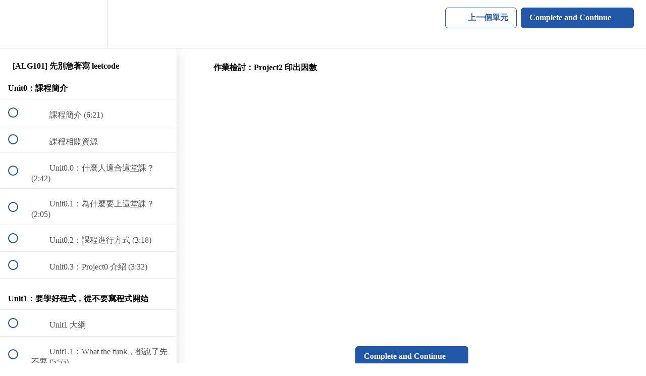

--- FILE ---
content_type: text/html; charset=utf-8
request_url: https://lidemy.teachable.com/courses/alg101-leetcode/lectures/14422543
body_size: 33637
content:
<!DOCTYPE html>
<html>
  <head>
    <script src="https://releases.transloadit.com/uppy/v4.18.0/uppy.min.js"></script><link rel="stylesheet" href="https://releases.transloadit.com/uppy/v4.18.0/uppy.min.css" />
    <link href='https://static-media.hotmart.com/bh38wX0lvBzAPzyLv7stjGAgsfE=/32x32/https://uploads.teachablecdn.com/attachments/iqQllfk6QQm0yGUJ5OVK_lidemy_logo.png' rel='icon' type='image/png'>

<link href='https://static-media.hotmart.com/wqiTvbJrwFDRTnpgnduKJzdgpiw=/72x72/https://uploads.teachablecdn.com/attachments/iqQllfk6QQm0yGUJ5OVK_lidemy_logo.png' rel='apple-touch-icon' type='image/png'>

<link href='https://static-media.hotmart.com/9ITK2Lkyk9rg7EKQgTLpb1I76Ss=/144x144/https://uploads.teachablecdn.com/attachments/iqQllfk6QQm0yGUJ5OVK_lidemy_logo.png' rel='apple-touch-icon' type='image/png'>

<link href='https://assets.teachablecdn.com/splash-images/teachable-apple-startup-image.png' rel='apple-touch-startup-image' type='image/png'>

<link href='https://assets.teachablecdn.com/splash-images/teachable-apple-startup-image_2x.png' rel='apple-touch-startup-image' type='image/png'>

<meta name='apple-mobile-web-app-capable' content='yes' />
<meta charset="UTF-8">
<meta name="csrf-param" content="authenticity_token" />
<meta name="csrf-token" content="JJ0wZNzJkHbGKsNXergzxyitmC2JOz8hMkY7sf5cAMRFOBgDOIdqJAK6Uwxz7FlSABtAPz7B4-k2G0jm10wkTQ" />
<link rel="stylesheet" href="https://fedora.teachablecdn.com/assets/bootstrap-748e653be2be27c8e709ced95eab64a05c870fcc9544b56e33dfe1a9a539317d.css" data-turbolinks-track="true" /><link href="https://teachable-themeable.learning.teachable.com/themecss/production/base.css?_=c56959d8ddeb&amp;brand_course_heading=%23ffffff&amp;brand_heading=%23333333&amp;brand_homepage_heading=%23ffffff&amp;brand_navbar_fixed_text=%23ffffff&amp;brand_navbar_text=%232057A8&amp;brand_primary=%23ffffff&amp;brand_secondary=%232057A8&amp;brand_text=%23333333&amp;logged_out_homepage_background_image_overlay=0.0" rel="stylesheet" data-turbolinks-track="true"></link>
<title>作業檢討：Project2 印出因數 | Lidemy 鋰學院</title>
<meta name="description" content="把基礎打穩再說。先學會走，才開始練習跑步">
<link rel="canonical" href="https://lidemy.teachable.com/courses/793973/lectures/14422543">
<meta property="og:description" content="把基礎打穩再說。先學會走，才開始練習跑步">
<meta property="og:image" content="https://uploads.teachablecdn.com/attachments/HM1tArNXRWdK8GPEeYgQ_%E8%9E%A2%E5%B9%95%E5%BF%AB%E7%85%A7+2020-03-01+%E4%B8%8B%E5%8D%881.50.40.png">
<meta property="og:title" content="作業檢討：Project2 印出因數">
<meta property="og:type" content="website">
<meta property="og:url" content="https://lidemy.teachable.com/courses/793973/lectures/14422543">
<meta name="brand_video_player_color" content="#2057A8">
<meta name="site_title" content="Lidemy 鋰學院">
<style>.navbar-link.current-page {
    background: rgba(0, 0, 0, 0.08);
}

.description-row, .description_with_share_icons, .description-row p, .description_with_share_icons p {
  font-weight: 400; 
}

.nav.navbar-nav>li>a {
    font-weight: 400;
}

.navbar-fedora.is-at-top.is-not-signed-in.hide-nav-background-color {
    background: rgba(47,47,47,0.8) !important;
}</style>
<script src='//fast.wistia.com/assets/external/E-v1.js'></script>
<script
  src='https://www.recaptcha.net/recaptcha/api.js'
  async
  defer></script>



      <meta name="asset_host" content="https://fedora.teachablecdn.com">
     <script>
  (function () {
    const origCreateElement = Document.prototype.createElement;
    Document.prototype.createElement = function () {
      const el = origCreateElement.apply(this, arguments);
      if (arguments[0].toLowerCase() === "video") {
        const observer = new MutationObserver(() => {
          if (
            el.src &&
            el.src.startsWith("data:video") &&
            el.autoplay &&
            el.style.display === "none"
          ) {
            el.removeAttribute("autoplay");
            el.autoplay = false;
            el.style.display = "none";
            observer.disconnect();
          }
        });
        observer.observe(el, {
          attributes: true,
          attributeFilter: ["src", "autoplay", "style"],
        });
      }
      return el;
    };
  })();
</script>
<script src="https://fedora.teachablecdn.com/packs/student-globals--1463f1f1bdf1bb9a431c.js"></script><script src="https://fedora.teachablecdn.com/packs/student-legacy--38db0977d3748059802d.js"></script><script src="https://fedora.teachablecdn.com/packs/student--e4ea9b8f25228072afe8.js"></script>
<meta id='iris-url' data-iris-url=https://eventable.internal.teachable.com />
<script type="text/javascript">
  window.heap=window.heap||[],heap.load=function(e,t){window.heap.appid=e,window.heap.config=t=t||{};var r=document.createElement("script");r.type="text/javascript",r.async=!0,r.src="https://cdn.heapanalytics.com/js/heap-"+e+".js";var a=document.getElementsByTagName("script")[0];a.parentNode.insertBefore(r,a);for(var n=function(e){return function(){heap.push([e].concat(Array.prototype.slice.call(arguments,0)))}},p=["addEventProperties","addUserProperties","clearEventProperties","identify","resetIdentity","removeEventProperty","setEventProperties","track","unsetEventProperty"],o=0;o<p.length;o++)heap[p[o]]=n(p[o])},heap.load("318805607");
  window.heapShouldTrackUser = true;
</script>


<script type="text/javascript">
  var _user_id = ''; // Set to the user's ID, username, or email address, or '' if not yet known.
  var _session_id = '6a26303a388df1b28053e4dcc1cc1f52'; // Set to a unique session ID for the visitor's current browsing session.

  var _sift = window._sift = window._sift || [];
  _sift.push(['_setAccount', '2e541754ec']);
  _sift.push(['_setUserId', _user_id]);
  _sift.push(['_setSessionId', _session_id]);
  _sift.push(['_trackPageview']);

  (function() {
    function ls() {
      var e = document.createElement('script');
      e.src = 'https://cdn.sift.com/s.js';
      document.body.appendChild(e);
    }
    if (window.attachEvent) {
      window.attachEvent('onload', ls);
    } else {
      window.addEventListener('load', ls, false);
    }
  })();
</script>





<!-- Google tag (gtag.js) -->
<script async src="https://www.googletagmanager.com/gtag/js?id=G-SL8LSCXHSV"></script>
<script>
  window.dataLayer = window.dataLayer || [];
  function gtag(){dataLayer.push(arguments);}
  gtag('js', new Date());

  gtag('config', 'G-SL8LSCXHSV', {
    'user_id': '',
    'school_id': '55578',
    'school_domain': 'lidemy.teachable.com'
  });
</script>



<meta http-equiv="X-UA-Compatible" content="IE=edge">
<script type="text/javascript">window.NREUM||(NREUM={});NREUM.info={"beacon":"bam.nr-data.net","errorBeacon":"bam.nr-data.net","licenseKey":"NRBR-08e3a2ada38dc55a529","applicationID":"1065060701","transactionName":"dAxdTUFZXVQEQh0JAFQXRktWRR5LCV9F","queueTime":0,"applicationTime":409,"agent":""}</script>
<script type="text/javascript">(window.NREUM||(NREUM={})).init={privacy:{cookies_enabled:true},ajax:{deny_list:["bam.nr-data.net"]},feature_flags:["soft_nav"],distributed_tracing:{enabled:true}};(window.NREUM||(NREUM={})).loader_config={agentID:"1103368432",accountID:"4102727",trustKey:"27503",xpid:"UAcHU1FRDxABVFdXBwcHUVQA",licenseKey:"NRBR-08e3a2ada38dc55a529",applicationID:"1065060701",browserID:"1103368432"};;/*! For license information please see nr-loader-spa-1.308.0.min.js.LICENSE.txt */
(()=>{var e,t,r={384:(e,t,r)=>{"use strict";r.d(t,{NT:()=>a,US:()=>u,Zm:()=>o,bQ:()=>d,dV:()=>c,pV:()=>l});var n=r(6154),i=r(1863),s=r(1910);const a={beacon:"bam.nr-data.net",errorBeacon:"bam.nr-data.net"};function o(){return n.gm.NREUM||(n.gm.NREUM={}),void 0===n.gm.newrelic&&(n.gm.newrelic=n.gm.NREUM),n.gm.NREUM}function c(){let e=o();return e.o||(e.o={ST:n.gm.setTimeout,SI:n.gm.setImmediate||n.gm.setInterval,CT:n.gm.clearTimeout,XHR:n.gm.XMLHttpRequest,REQ:n.gm.Request,EV:n.gm.Event,PR:n.gm.Promise,MO:n.gm.MutationObserver,FETCH:n.gm.fetch,WS:n.gm.WebSocket},(0,s.i)(...Object.values(e.o))),e}function d(e,t){let r=o();r.initializedAgents??={},t.initializedAt={ms:(0,i.t)(),date:new Date},r.initializedAgents[e]=t}function u(e,t){o()[e]=t}function l(){return function(){let e=o();const t=e.info||{};e.info={beacon:a.beacon,errorBeacon:a.errorBeacon,...t}}(),function(){let e=o();const t=e.init||{};e.init={...t}}(),c(),function(){let e=o();const t=e.loader_config||{};e.loader_config={...t}}(),o()}},782:(e,t,r)=>{"use strict";r.d(t,{T:()=>n});const n=r(860).K7.pageViewTiming},860:(e,t,r)=>{"use strict";r.d(t,{$J:()=>u,K7:()=>c,P3:()=>d,XX:()=>i,Yy:()=>o,df:()=>s,qY:()=>n,v4:()=>a});const n="events",i="jserrors",s="browser/blobs",a="rum",o="browser/logs",c={ajax:"ajax",genericEvents:"generic_events",jserrors:i,logging:"logging",metrics:"metrics",pageAction:"page_action",pageViewEvent:"page_view_event",pageViewTiming:"page_view_timing",sessionReplay:"session_replay",sessionTrace:"session_trace",softNav:"soft_navigations",spa:"spa"},d={[c.pageViewEvent]:1,[c.pageViewTiming]:2,[c.metrics]:3,[c.jserrors]:4,[c.spa]:5,[c.ajax]:6,[c.sessionTrace]:7,[c.softNav]:8,[c.sessionReplay]:9,[c.logging]:10,[c.genericEvents]:11},u={[c.pageViewEvent]:a,[c.pageViewTiming]:n,[c.ajax]:n,[c.spa]:n,[c.softNav]:n,[c.metrics]:i,[c.jserrors]:i,[c.sessionTrace]:s,[c.sessionReplay]:s,[c.logging]:o,[c.genericEvents]:"ins"}},944:(e,t,r)=>{"use strict";r.d(t,{R:()=>i});var n=r(3241);function i(e,t){"function"==typeof console.debug&&(console.debug("New Relic Warning: https://github.com/newrelic/newrelic-browser-agent/blob/main/docs/warning-codes.md#".concat(e),t),(0,n.W)({agentIdentifier:null,drained:null,type:"data",name:"warn",feature:"warn",data:{code:e,secondary:t}}))}},993:(e,t,r)=>{"use strict";r.d(t,{A$:()=>s,ET:()=>a,TZ:()=>o,p_:()=>i});var n=r(860);const i={ERROR:"ERROR",WARN:"WARN",INFO:"INFO",DEBUG:"DEBUG",TRACE:"TRACE"},s={OFF:0,ERROR:1,WARN:2,INFO:3,DEBUG:4,TRACE:5},a="log",o=n.K7.logging},1541:(e,t,r)=>{"use strict";r.d(t,{U:()=>i,f:()=>n});const n={MFE:"MFE",BA:"BA"};function i(e,t){if(2!==t?.harvestEndpointVersion)return{};const r=t.agentRef.runtime.appMetadata.agents[0].entityGuid;return e?{"source.id":e.id,"source.name":e.name,"source.type":e.type,"parent.id":e.parent?.id||r,"parent.type":e.parent?.type||n.BA}:{"entity.guid":r,appId:t.agentRef.info.applicationID}}},1687:(e,t,r)=>{"use strict";r.d(t,{Ak:()=>d,Ze:()=>h,x3:()=>u});var n=r(3241),i=r(7836),s=r(3606),a=r(860),o=r(2646);const c={};function d(e,t){const r={staged:!1,priority:a.P3[t]||0};l(e),c[e].get(t)||c[e].set(t,r)}function u(e,t){e&&c[e]&&(c[e].get(t)&&c[e].delete(t),p(e,t,!1),c[e].size&&f(e))}function l(e){if(!e)throw new Error("agentIdentifier required");c[e]||(c[e]=new Map)}function h(e="",t="feature",r=!1){if(l(e),!e||!c[e].get(t)||r)return p(e,t);c[e].get(t).staged=!0,f(e)}function f(e){const t=Array.from(c[e]);t.every(([e,t])=>t.staged)&&(t.sort((e,t)=>e[1].priority-t[1].priority),t.forEach(([t])=>{c[e].delete(t),p(e,t)}))}function p(e,t,r=!0){const a=e?i.ee.get(e):i.ee,c=s.i.handlers;if(!a.aborted&&a.backlog&&c){if((0,n.W)({agentIdentifier:e,type:"lifecycle",name:"drain",feature:t}),r){const e=a.backlog[t],r=c[t];if(r){for(let t=0;e&&t<e.length;++t)g(e[t],r);Object.entries(r).forEach(([e,t])=>{Object.values(t||{}).forEach(t=>{t[0]?.on&&t[0]?.context()instanceof o.y&&t[0].on(e,t[1])})})}}a.isolatedBacklog||delete c[t],a.backlog[t]=null,a.emit("drain-"+t,[])}}function g(e,t){var r=e[1];Object.values(t[r]||{}).forEach(t=>{var r=e[0];if(t[0]===r){var n=t[1],i=e[3],s=e[2];n.apply(i,s)}})}},1738:(e,t,r)=>{"use strict";r.d(t,{U:()=>f,Y:()=>h});var n=r(3241),i=r(9908),s=r(1863),a=r(944),o=r(5701),c=r(3969),d=r(8362),u=r(860),l=r(4261);function h(e,t,r,s){const h=s||r;!h||h[e]&&h[e]!==d.d.prototype[e]||(h[e]=function(){(0,i.p)(c.xV,["API/"+e+"/called"],void 0,u.K7.metrics,r.ee),(0,n.W)({agentIdentifier:r.agentIdentifier,drained:!!o.B?.[r.agentIdentifier],type:"data",name:"api",feature:l.Pl+e,data:{}});try{return t.apply(this,arguments)}catch(e){(0,a.R)(23,e)}})}function f(e,t,r,n,a){const o=e.info;null===r?delete o.jsAttributes[t]:o.jsAttributes[t]=r,(a||null===r)&&(0,i.p)(l.Pl+n,[(0,s.t)(),t,r],void 0,"session",e.ee)}},1741:(e,t,r)=>{"use strict";r.d(t,{W:()=>s});var n=r(944),i=r(4261);class s{#e(e,...t){if(this[e]!==s.prototype[e])return this[e](...t);(0,n.R)(35,e)}addPageAction(e,t){return this.#e(i.hG,e,t)}register(e){return this.#e(i.eY,e)}recordCustomEvent(e,t){return this.#e(i.fF,e,t)}setPageViewName(e,t){return this.#e(i.Fw,e,t)}setCustomAttribute(e,t,r){return this.#e(i.cD,e,t,r)}noticeError(e,t){return this.#e(i.o5,e,t)}setUserId(e,t=!1){return this.#e(i.Dl,e,t)}setApplicationVersion(e){return this.#e(i.nb,e)}setErrorHandler(e){return this.#e(i.bt,e)}addRelease(e,t){return this.#e(i.k6,e,t)}log(e,t){return this.#e(i.$9,e,t)}start(){return this.#e(i.d3)}finished(e){return this.#e(i.BL,e)}recordReplay(){return this.#e(i.CH)}pauseReplay(){return this.#e(i.Tb)}addToTrace(e){return this.#e(i.U2,e)}setCurrentRouteName(e){return this.#e(i.PA,e)}interaction(e){return this.#e(i.dT,e)}wrapLogger(e,t,r){return this.#e(i.Wb,e,t,r)}measure(e,t){return this.#e(i.V1,e,t)}consent(e){return this.#e(i.Pv,e)}}},1863:(e,t,r)=>{"use strict";function n(){return Math.floor(performance.now())}r.d(t,{t:()=>n})},1910:(e,t,r)=>{"use strict";r.d(t,{i:()=>s});var n=r(944);const i=new Map;function s(...e){return e.every(e=>{if(i.has(e))return i.get(e);const t="function"==typeof e?e.toString():"",r=t.includes("[native code]"),s=t.includes("nrWrapper");return r||s||(0,n.R)(64,e?.name||t),i.set(e,r),r})}},2555:(e,t,r)=>{"use strict";r.d(t,{D:()=>o,f:()=>a});var n=r(384),i=r(8122);const s={beacon:n.NT.beacon,errorBeacon:n.NT.errorBeacon,licenseKey:void 0,applicationID:void 0,sa:void 0,queueTime:void 0,applicationTime:void 0,ttGuid:void 0,user:void 0,account:void 0,product:void 0,extra:void 0,jsAttributes:{},userAttributes:void 0,atts:void 0,transactionName:void 0,tNamePlain:void 0};function a(e){try{return!!e.licenseKey&&!!e.errorBeacon&&!!e.applicationID}catch(e){return!1}}const o=e=>(0,i.a)(e,s)},2614:(e,t,r)=>{"use strict";r.d(t,{BB:()=>a,H3:()=>n,g:()=>d,iL:()=>c,tS:()=>o,uh:()=>i,wk:()=>s});const n="NRBA",i="SESSION",s=144e5,a=18e5,o={STARTED:"session-started",PAUSE:"session-pause",RESET:"session-reset",RESUME:"session-resume",UPDATE:"session-update"},c={SAME_TAB:"same-tab",CROSS_TAB:"cross-tab"},d={OFF:0,FULL:1,ERROR:2}},2646:(e,t,r)=>{"use strict";r.d(t,{y:()=>n});class n{constructor(e){this.contextId=e}}},2843:(e,t,r)=>{"use strict";r.d(t,{G:()=>s,u:()=>i});var n=r(3878);function i(e,t=!1,r,i){(0,n.DD)("visibilitychange",function(){if(t)return void("hidden"===document.visibilityState&&e());e(document.visibilityState)},r,i)}function s(e,t,r){(0,n.sp)("pagehide",e,t,r)}},3241:(e,t,r)=>{"use strict";r.d(t,{W:()=>s});var n=r(6154);const i="newrelic";function s(e={}){try{n.gm.dispatchEvent(new CustomEvent(i,{detail:e}))}catch(e){}}},3304:(e,t,r)=>{"use strict";r.d(t,{A:()=>s});var n=r(7836);const i=()=>{const e=new WeakSet;return(t,r)=>{if("object"==typeof r&&null!==r){if(e.has(r))return;e.add(r)}return r}};function s(e){try{return JSON.stringify(e,i())??""}catch(e){try{n.ee.emit("internal-error",[e])}catch(e){}return""}}},3333:(e,t,r)=>{"use strict";r.d(t,{$v:()=>u,TZ:()=>n,Xh:()=>c,Zp:()=>i,kd:()=>d,mq:()=>o,nf:()=>a,qN:()=>s});const n=r(860).K7.genericEvents,i=["auxclick","click","copy","keydown","paste","scrollend"],s=["focus","blur"],a=4,o=1e3,c=2e3,d=["PageAction","UserAction","BrowserPerformance"],u={RESOURCES:"experimental.resources",REGISTER:"register"}},3434:(e,t,r)=>{"use strict";r.d(t,{Jt:()=>s,YM:()=>d});var n=r(7836),i=r(5607);const s="nr@original:".concat(i.W),a=50;var o=Object.prototype.hasOwnProperty,c=!1;function d(e,t){return e||(e=n.ee),r.inPlace=function(e,t,n,i,s){n||(n="");const a="-"===n.charAt(0);for(let o=0;o<t.length;o++){const c=t[o],d=e[c];l(d)||(e[c]=r(d,a?c+n:n,i,c,s))}},r.flag=s,r;function r(t,r,n,c,d){return l(t)?t:(r||(r=""),nrWrapper[s]=t,function(e,t,r){if(Object.defineProperty&&Object.keys)try{return Object.keys(e).forEach(function(r){Object.defineProperty(t,r,{get:function(){return e[r]},set:function(t){return e[r]=t,t}})}),t}catch(e){u([e],r)}for(var n in e)o.call(e,n)&&(t[n]=e[n])}(t,nrWrapper,e),nrWrapper);function nrWrapper(){var s,o,l,h;let f;try{o=this,s=[...arguments],l="function"==typeof n?n(s,o):n||{}}catch(t){u([t,"",[s,o,c],l],e)}i(r+"start",[s,o,c],l,d);const p=performance.now();let g;try{return h=t.apply(o,s),g=performance.now(),h}catch(e){throw g=performance.now(),i(r+"err",[s,o,e],l,d),f=e,f}finally{const e=g-p,t={start:p,end:g,duration:e,isLongTask:e>=a,methodName:c,thrownError:f};t.isLongTask&&i("long-task",[t,o],l,d),i(r+"end",[s,o,h],l,d)}}}function i(r,n,i,s){if(!c||t){var a=c;c=!0;try{e.emit(r,n,i,t,s)}catch(t){u([t,r,n,i],e)}c=a}}}function u(e,t){t||(t=n.ee);try{t.emit("internal-error",e)}catch(e){}}function l(e){return!(e&&"function"==typeof e&&e.apply&&!e[s])}},3606:(e,t,r)=>{"use strict";r.d(t,{i:()=>s});var n=r(9908);s.on=a;var i=s.handlers={};function s(e,t,r,s){a(s||n.d,i,e,t,r)}function a(e,t,r,i,s){s||(s="feature"),e||(e=n.d);var a=t[s]=t[s]||{};(a[r]=a[r]||[]).push([e,i])}},3738:(e,t,r)=>{"use strict";r.d(t,{He:()=>i,Kp:()=>o,Lc:()=>d,Rz:()=>u,TZ:()=>n,bD:()=>s,d3:()=>a,jx:()=>l,sl:()=>h,uP:()=>c});const n=r(860).K7.sessionTrace,i="bstResource",s="resource",a="-start",o="-end",c="fn"+a,d="fn"+o,u="pushState",l=1e3,h=3e4},3785:(e,t,r)=>{"use strict";r.d(t,{R:()=>c,b:()=>d});var n=r(9908),i=r(1863),s=r(860),a=r(3969),o=r(993);function c(e,t,r={},c=o.p_.INFO,d=!0,u,l=(0,i.t)()){(0,n.p)(a.xV,["API/logging/".concat(c.toLowerCase(),"/called")],void 0,s.K7.metrics,e),(0,n.p)(o.ET,[l,t,r,c,d,u],void 0,s.K7.logging,e)}function d(e){return"string"==typeof e&&Object.values(o.p_).some(t=>t===e.toUpperCase().trim())}},3878:(e,t,r)=>{"use strict";function n(e,t){return{capture:e,passive:!1,signal:t}}function i(e,t,r=!1,i){window.addEventListener(e,t,n(r,i))}function s(e,t,r=!1,i){document.addEventListener(e,t,n(r,i))}r.d(t,{DD:()=>s,jT:()=>n,sp:()=>i})},3962:(e,t,r)=>{"use strict";r.d(t,{AM:()=>a,O2:()=>l,OV:()=>s,Qu:()=>h,TZ:()=>c,ih:()=>f,pP:()=>o,t1:()=>u,tC:()=>i,wD:()=>d});var n=r(860);const i=["click","keydown","submit"],s="popstate",a="api",o="initialPageLoad",c=n.K7.softNav,d=5e3,u=500,l={INITIAL_PAGE_LOAD:"",ROUTE_CHANGE:1,UNSPECIFIED:2},h={INTERACTION:1,AJAX:2,CUSTOM_END:3,CUSTOM_TRACER:4},f={IP:"in progress",PF:"pending finish",FIN:"finished",CAN:"cancelled"}},3969:(e,t,r)=>{"use strict";r.d(t,{TZ:()=>n,XG:()=>o,rs:()=>i,xV:()=>a,z_:()=>s});const n=r(860).K7.metrics,i="sm",s="cm",a="storeSupportabilityMetrics",o="storeEventMetrics"},4234:(e,t,r)=>{"use strict";r.d(t,{W:()=>s});var n=r(7836),i=r(1687);class s{constructor(e,t){this.agentIdentifier=e,this.ee=n.ee.get(e),this.featureName=t,this.blocked=!1}deregisterDrain(){(0,i.x3)(this.agentIdentifier,this.featureName)}}},4261:(e,t,r)=>{"use strict";r.d(t,{$9:()=>u,BL:()=>c,CH:()=>p,Dl:()=>R,Fw:()=>w,PA:()=>v,Pl:()=>n,Pv:()=>A,Tb:()=>h,U2:()=>a,V1:()=>E,Wb:()=>T,bt:()=>y,cD:()=>b,d3:()=>x,dT:()=>d,eY:()=>g,fF:()=>f,hG:()=>s,hw:()=>i,k6:()=>o,nb:()=>m,o5:()=>l});const n="api-",i=n+"ixn-",s="addPageAction",a="addToTrace",o="addRelease",c="finished",d="interaction",u="log",l="noticeError",h="pauseReplay",f="recordCustomEvent",p="recordReplay",g="register",m="setApplicationVersion",v="setCurrentRouteName",b="setCustomAttribute",y="setErrorHandler",w="setPageViewName",R="setUserId",x="start",T="wrapLogger",E="measure",A="consent"},5205:(e,t,r)=>{"use strict";r.d(t,{j:()=>S});var n=r(384),i=r(1741);var s=r(2555),a=r(3333);const o=e=>{if(!e||"string"!=typeof e)return!1;try{document.createDocumentFragment().querySelector(e)}catch{return!1}return!0};var c=r(2614),d=r(944),u=r(8122);const l="[data-nr-mask]",h=e=>(0,u.a)(e,(()=>{const e={feature_flags:[],experimental:{allow_registered_children:!1,resources:!1},mask_selector:"*",block_selector:"[data-nr-block]",mask_input_options:{color:!1,date:!1,"datetime-local":!1,email:!1,month:!1,number:!1,range:!1,search:!1,tel:!1,text:!1,time:!1,url:!1,week:!1,textarea:!1,select:!1,password:!0}};return{ajax:{deny_list:void 0,block_internal:!0,enabled:!0,autoStart:!0},api:{get allow_registered_children(){return e.feature_flags.includes(a.$v.REGISTER)||e.experimental.allow_registered_children},set allow_registered_children(t){e.experimental.allow_registered_children=t},duplicate_registered_data:!1},browser_consent_mode:{enabled:!1},distributed_tracing:{enabled:void 0,exclude_newrelic_header:void 0,cors_use_newrelic_header:void 0,cors_use_tracecontext_headers:void 0,allowed_origins:void 0},get feature_flags(){return e.feature_flags},set feature_flags(t){e.feature_flags=t},generic_events:{enabled:!0,autoStart:!0},harvest:{interval:30},jserrors:{enabled:!0,autoStart:!0},logging:{enabled:!0,autoStart:!0},metrics:{enabled:!0,autoStart:!0},obfuscate:void 0,page_action:{enabled:!0},page_view_event:{enabled:!0,autoStart:!0},page_view_timing:{enabled:!0,autoStart:!0},performance:{capture_marks:!1,capture_measures:!1,capture_detail:!0,resources:{get enabled(){return e.feature_flags.includes(a.$v.RESOURCES)||e.experimental.resources},set enabled(t){e.experimental.resources=t},asset_types:[],first_party_domains:[],ignore_newrelic:!0}},privacy:{cookies_enabled:!0},proxy:{assets:void 0,beacon:void 0},session:{expiresMs:c.wk,inactiveMs:c.BB},session_replay:{autoStart:!0,enabled:!1,preload:!1,sampling_rate:10,error_sampling_rate:100,collect_fonts:!1,inline_images:!1,fix_stylesheets:!0,mask_all_inputs:!0,get mask_text_selector(){return e.mask_selector},set mask_text_selector(t){o(t)?e.mask_selector="".concat(t,",").concat(l):""===t||null===t?e.mask_selector=l:(0,d.R)(5,t)},get block_class(){return"nr-block"},get ignore_class(){return"nr-ignore"},get mask_text_class(){return"nr-mask"},get block_selector(){return e.block_selector},set block_selector(t){o(t)?e.block_selector+=",".concat(t):""!==t&&(0,d.R)(6,t)},get mask_input_options(){return e.mask_input_options},set mask_input_options(t){t&&"object"==typeof t?e.mask_input_options={...t,password:!0}:(0,d.R)(7,t)}},session_trace:{enabled:!0,autoStart:!0},soft_navigations:{enabled:!0,autoStart:!0},spa:{enabled:!0,autoStart:!0},ssl:void 0,user_actions:{enabled:!0,elementAttributes:["id","className","tagName","type"]}}})());var f=r(6154),p=r(9324);let g=0;const m={buildEnv:p.F3,distMethod:p.Xs,version:p.xv,originTime:f.WN},v={consented:!1},b={appMetadata:{},get consented(){return this.session?.state?.consent||v.consented},set consented(e){v.consented=e},customTransaction:void 0,denyList:void 0,disabled:!1,harvester:void 0,isolatedBacklog:!1,isRecording:!1,loaderType:void 0,maxBytes:3e4,obfuscator:void 0,onerror:void 0,ptid:void 0,releaseIds:{},session:void 0,timeKeeper:void 0,registeredEntities:[],jsAttributesMetadata:{bytes:0},get harvestCount(){return++g}},y=e=>{const t=(0,u.a)(e,b),r=Object.keys(m).reduce((e,t)=>(e[t]={value:m[t],writable:!1,configurable:!0,enumerable:!0},e),{});return Object.defineProperties(t,r)};var w=r(5701);const R=e=>{const t=e.startsWith("http");e+="/",r.p=t?e:"https://"+e};var x=r(7836),T=r(3241);const E={accountID:void 0,trustKey:void 0,agentID:void 0,licenseKey:void 0,applicationID:void 0,xpid:void 0},A=e=>(0,u.a)(e,E),_=new Set;function S(e,t={},r,a){let{init:o,info:c,loader_config:d,runtime:u={},exposed:l=!0}=t;if(!c){const e=(0,n.pV)();o=e.init,c=e.info,d=e.loader_config}e.init=h(o||{}),e.loader_config=A(d||{}),c.jsAttributes??={},f.bv&&(c.jsAttributes.isWorker=!0),e.info=(0,s.D)(c);const p=e.init,g=[c.beacon,c.errorBeacon];_.has(e.agentIdentifier)||(p.proxy.assets&&(R(p.proxy.assets),g.push(p.proxy.assets)),p.proxy.beacon&&g.push(p.proxy.beacon),e.beacons=[...g],function(e){const t=(0,n.pV)();Object.getOwnPropertyNames(i.W.prototype).forEach(r=>{const n=i.W.prototype[r];if("function"!=typeof n||"constructor"===n)return;let s=t[r];e[r]&&!1!==e.exposed&&"micro-agent"!==e.runtime?.loaderType&&(t[r]=(...t)=>{const n=e[r](...t);return s?s(...t):n})})}(e),(0,n.US)("activatedFeatures",w.B)),u.denyList=[...p.ajax.deny_list||[],...p.ajax.block_internal?g:[]],u.ptid=e.agentIdentifier,u.loaderType=r,e.runtime=y(u),_.has(e.agentIdentifier)||(e.ee=x.ee.get(e.agentIdentifier),e.exposed=l,(0,T.W)({agentIdentifier:e.agentIdentifier,drained:!!w.B?.[e.agentIdentifier],type:"lifecycle",name:"initialize",feature:void 0,data:e.config})),_.add(e.agentIdentifier)}},5270:(e,t,r)=>{"use strict";r.d(t,{Aw:()=>a,SR:()=>s,rF:()=>o});var n=r(384),i=r(7767);function s(e){return!!(0,n.dV)().o.MO&&(0,i.V)(e)&&!0===e?.session_trace.enabled}function a(e){return!0===e?.session_replay.preload&&s(e)}function o(e,t){try{if("string"==typeof t?.type){if("password"===t.type.toLowerCase())return"*".repeat(e?.length||0);if(void 0!==t?.dataset?.nrUnmask||t?.classList?.contains("nr-unmask"))return e}}catch(e){}return"string"==typeof e?e.replace(/[\S]/g,"*"):"*".repeat(e?.length||0)}},5289:(e,t,r)=>{"use strict";r.d(t,{GG:()=>a,Qr:()=>c,sB:()=>o});var n=r(3878),i=r(6389);function s(){return"undefined"==typeof document||"complete"===document.readyState}function a(e,t){if(s())return e();const r=(0,i.J)(e),a=setInterval(()=>{s()&&(clearInterval(a),r())},500);(0,n.sp)("load",r,t)}function o(e){if(s())return e();(0,n.DD)("DOMContentLoaded",e)}function c(e){if(s())return e();(0,n.sp)("popstate",e)}},5607:(e,t,r)=>{"use strict";r.d(t,{W:()=>n});const n=(0,r(9566).bz)()},5701:(e,t,r)=>{"use strict";r.d(t,{B:()=>s,t:()=>a});var n=r(3241);const i=new Set,s={};function a(e,t){const r=t.agentIdentifier;s[r]??={},e&&"object"==typeof e&&(i.has(r)||(t.ee.emit("rumresp",[e]),s[r]=e,i.add(r),(0,n.W)({agentIdentifier:r,loaded:!0,drained:!0,type:"lifecycle",name:"load",feature:void 0,data:e})))}},6154:(e,t,r)=>{"use strict";r.d(t,{OF:()=>d,RI:()=>i,WN:()=>h,bv:()=>s,eN:()=>f,gm:()=>a,lR:()=>l,m:()=>c,mw:()=>o,sb:()=>u});var n=r(1863);const i="undefined"!=typeof window&&!!window.document,s="undefined"!=typeof WorkerGlobalScope&&("undefined"!=typeof self&&self instanceof WorkerGlobalScope&&self.navigator instanceof WorkerNavigator||"undefined"!=typeof globalThis&&globalThis instanceof WorkerGlobalScope&&globalThis.navigator instanceof WorkerNavigator),a=i?window:"undefined"!=typeof WorkerGlobalScope&&("undefined"!=typeof self&&self instanceof WorkerGlobalScope&&self||"undefined"!=typeof globalThis&&globalThis instanceof WorkerGlobalScope&&globalThis),o=Boolean("hidden"===a?.document?.visibilityState),c=""+a?.location,d=/iPad|iPhone|iPod/.test(a.navigator?.userAgent),u=d&&"undefined"==typeof SharedWorker,l=(()=>{const e=a.navigator?.userAgent?.match(/Firefox[/\s](\d+\.\d+)/);return Array.isArray(e)&&e.length>=2?+e[1]:0})(),h=Date.now()-(0,n.t)(),f=()=>"undefined"!=typeof PerformanceNavigationTiming&&a?.performance?.getEntriesByType("navigation")?.[0]?.responseStart},6344:(e,t,r)=>{"use strict";r.d(t,{BB:()=>u,Qb:()=>l,TZ:()=>i,Ug:()=>a,Vh:()=>s,_s:()=>o,bc:()=>d,yP:()=>c});var n=r(2614);const i=r(860).K7.sessionReplay,s="errorDuringReplay",a=.12,o={DomContentLoaded:0,Load:1,FullSnapshot:2,IncrementalSnapshot:3,Meta:4,Custom:5},c={[n.g.ERROR]:15e3,[n.g.FULL]:3e5,[n.g.OFF]:0},d={RESET:{message:"Session was reset",sm:"Reset"},IMPORT:{message:"Recorder failed to import",sm:"Import"},TOO_MANY:{message:"429: Too Many Requests",sm:"Too-Many"},TOO_BIG:{message:"Payload was too large",sm:"Too-Big"},CROSS_TAB:{message:"Session Entity was set to OFF on another tab",sm:"Cross-Tab"},ENTITLEMENTS:{message:"Session Replay is not allowed and will not be started",sm:"Entitlement"}},u=5e3,l={API:"api",RESUME:"resume",SWITCH_TO_FULL:"switchToFull",INITIALIZE:"initialize",PRELOAD:"preload"}},6389:(e,t,r)=>{"use strict";function n(e,t=500,r={}){const n=r?.leading||!1;let i;return(...r)=>{n&&void 0===i&&(e.apply(this,r),i=setTimeout(()=>{i=clearTimeout(i)},t)),n||(clearTimeout(i),i=setTimeout(()=>{e.apply(this,r)},t))}}function i(e){let t=!1;return(...r)=>{t||(t=!0,e.apply(this,r))}}r.d(t,{J:()=>i,s:()=>n})},6630:(e,t,r)=>{"use strict";r.d(t,{T:()=>n});const n=r(860).K7.pageViewEvent},6774:(e,t,r)=>{"use strict";r.d(t,{T:()=>n});const n=r(860).K7.jserrors},7295:(e,t,r)=>{"use strict";r.d(t,{Xv:()=>a,gX:()=>i,iW:()=>s});var n=[];function i(e){if(!e||s(e))return!1;if(0===n.length)return!0;if("*"===n[0].hostname)return!1;for(var t=0;t<n.length;t++){var r=n[t];if(r.hostname.test(e.hostname)&&r.pathname.test(e.pathname))return!1}return!0}function s(e){return void 0===e.hostname}function a(e){if(n=[],e&&e.length)for(var t=0;t<e.length;t++){let r=e[t];if(!r)continue;if("*"===r)return void(n=[{hostname:"*"}]);0===r.indexOf("http://")?r=r.substring(7):0===r.indexOf("https://")&&(r=r.substring(8));const i=r.indexOf("/");let s,a;i>0?(s=r.substring(0,i),a=r.substring(i)):(s=r,a="*");let[c]=s.split(":");n.push({hostname:o(c),pathname:o(a,!0)})}}function o(e,t=!1){const r=e.replace(/[.+?^${}()|[\]\\]/g,e=>"\\"+e).replace(/\*/g,".*?");return new RegExp((t?"^":"")+r+"$")}},7485:(e,t,r)=>{"use strict";r.d(t,{D:()=>i});var n=r(6154);function i(e){if(0===(e||"").indexOf("data:"))return{protocol:"data"};try{const t=new URL(e,location.href),r={port:t.port,hostname:t.hostname,pathname:t.pathname,search:t.search,protocol:t.protocol.slice(0,t.protocol.indexOf(":")),sameOrigin:t.protocol===n.gm?.location?.protocol&&t.host===n.gm?.location?.host};return r.port&&""!==r.port||("http:"===t.protocol&&(r.port="80"),"https:"===t.protocol&&(r.port="443")),r.pathname&&""!==r.pathname?r.pathname.startsWith("/")||(r.pathname="/".concat(r.pathname)):r.pathname="/",r}catch(e){return{}}}},7699:(e,t,r)=>{"use strict";r.d(t,{It:()=>s,KC:()=>o,No:()=>i,qh:()=>a});var n=r(860);const i=16e3,s=1e6,a="SESSION_ERROR",o={[n.K7.logging]:!0,[n.K7.genericEvents]:!1,[n.K7.jserrors]:!1,[n.K7.ajax]:!1}},7767:(e,t,r)=>{"use strict";r.d(t,{V:()=>i});var n=r(6154);const i=e=>n.RI&&!0===e?.privacy.cookies_enabled},7836:(e,t,r)=>{"use strict";r.d(t,{P:()=>o,ee:()=>c});var n=r(384),i=r(8990),s=r(2646),a=r(5607);const o="nr@context:".concat(a.W),c=function e(t,r){var n={},a={},u={},l=!1;try{l=16===r.length&&d.initializedAgents?.[r]?.runtime.isolatedBacklog}catch(e){}var h={on:p,addEventListener:p,removeEventListener:function(e,t){var r=n[e];if(!r)return;for(var i=0;i<r.length;i++)r[i]===t&&r.splice(i,1)},emit:function(e,r,n,i,s){!1!==s&&(s=!0);if(c.aborted&&!i)return;t&&s&&t.emit(e,r,n);var o=f(n);g(e).forEach(e=>{e.apply(o,r)});var d=v()[a[e]];d&&d.push([h,e,r,o]);return o},get:m,listeners:g,context:f,buffer:function(e,t){const r=v();if(t=t||"feature",h.aborted)return;Object.entries(e||{}).forEach(([e,n])=>{a[n]=t,t in r||(r[t]=[])})},abort:function(){h._aborted=!0,Object.keys(h.backlog).forEach(e=>{delete h.backlog[e]})},isBuffering:function(e){return!!v()[a[e]]},debugId:r,backlog:l?{}:t&&"object"==typeof t.backlog?t.backlog:{},isolatedBacklog:l};return Object.defineProperty(h,"aborted",{get:()=>{let e=h._aborted||!1;return e||(t&&(e=t.aborted),e)}}),h;function f(e){return e&&e instanceof s.y?e:e?(0,i.I)(e,o,()=>new s.y(o)):new s.y(o)}function p(e,t){n[e]=g(e).concat(t)}function g(e){return n[e]||[]}function m(t){return u[t]=u[t]||e(h,t)}function v(){return h.backlog}}(void 0,"globalEE"),d=(0,n.Zm)();d.ee||(d.ee=c)},8122:(e,t,r)=>{"use strict";r.d(t,{a:()=>i});var n=r(944);function i(e,t){try{if(!e||"object"!=typeof e)return(0,n.R)(3);if(!t||"object"!=typeof t)return(0,n.R)(4);const r=Object.create(Object.getPrototypeOf(t),Object.getOwnPropertyDescriptors(t)),s=0===Object.keys(r).length?e:r;for(let a in s)if(void 0!==e[a])try{if(null===e[a]){r[a]=null;continue}Array.isArray(e[a])&&Array.isArray(t[a])?r[a]=Array.from(new Set([...e[a],...t[a]])):"object"==typeof e[a]&&"object"==typeof t[a]?r[a]=i(e[a],t[a]):r[a]=e[a]}catch(e){r[a]||(0,n.R)(1,e)}return r}catch(e){(0,n.R)(2,e)}}},8139:(e,t,r)=>{"use strict";r.d(t,{u:()=>h});var n=r(7836),i=r(3434),s=r(8990),a=r(6154);const o={},c=a.gm.XMLHttpRequest,d="addEventListener",u="removeEventListener",l="nr@wrapped:".concat(n.P);function h(e){var t=function(e){return(e||n.ee).get("events")}(e);if(o[t.debugId]++)return t;o[t.debugId]=1;var r=(0,i.YM)(t,!0);function h(e){r.inPlace(e,[d,u],"-",p)}function p(e,t){return e[1]}return"getPrototypeOf"in Object&&(a.RI&&f(document,h),c&&f(c.prototype,h),f(a.gm,h)),t.on(d+"-start",function(e,t){var n=e[1];if(null!==n&&("function"==typeof n||"object"==typeof n)&&"newrelic"!==e[0]){var i=(0,s.I)(n,l,function(){var e={object:function(){if("function"!=typeof n.handleEvent)return;return n.handleEvent.apply(n,arguments)},function:n}[typeof n];return e?r(e,"fn-",null,e.name||"anonymous"):n});this.wrapped=e[1]=i}}),t.on(u+"-start",function(e){e[1]=this.wrapped||e[1]}),t}function f(e,t,...r){let n=e;for(;"object"==typeof n&&!Object.prototype.hasOwnProperty.call(n,d);)n=Object.getPrototypeOf(n);n&&t(n,...r)}},8362:(e,t,r)=>{"use strict";r.d(t,{d:()=>s});var n=r(9566),i=r(1741);class s extends i.W{agentIdentifier=(0,n.LA)(16)}},8374:(e,t,r)=>{r.nc=(()=>{try{return document?.currentScript?.nonce}catch(e){}return""})()},8990:(e,t,r)=>{"use strict";r.d(t,{I:()=>i});var n=Object.prototype.hasOwnProperty;function i(e,t,r){if(n.call(e,t))return e[t];var i=r();if(Object.defineProperty&&Object.keys)try{return Object.defineProperty(e,t,{value:i,writable:!0,enumerable:!1}),i}catch(e){}return e[t]=i,i}},9119:(e,t,r)=>{"use strict";r.d(t,{L:()=>s});var n=/([^?#]*)[^#]*(#[^?]*|$).*/,i=/([^?#]*)().*/;function s(e,t){return e?e.replace(t?n:i,"$1$2"):e}},9300:(e,t,r)=>{"use strict";r.d(t,{T:()=>n});const n=r(860).K7.ajax},9324:(e,t,r)=>{"use strict";r.d(t,{AJ:()=>a,F3:()=>i,Xs:()=>s,Yq:()=>o,xv:()=>n});const n="1.308.0",i="PROD",s="CDN",a="@newrelic/rrweb",o="1.0.1"},9566:(e,t,r)=>{"use strict";r.d(t,{LA:()=>o,ZF:()=>c,bz:()=>a,el:()=>d});var n=r(6154);const i="xxxxxxxx-xxxx-4xxx-yxxx-xxxxxxxxxxxx";function s(e,t){return e?15&e[t]:16*Math.random()|0}function a(){const e=n.gm?.crypto||n.gm?.msCrypto;let t,r=0;return e&&e.getRandomValues&&(t=e.getRandomValues(new Uint8Array(30))),i.split("").map(e=>"x"===e?s(t,r++).toString(16):"y"===e?(3&s()|8).toString(16):e).join("")}function o(e){const t=n.gm?.crypto||n.gm?.msCrypto;let r,i=0;t&&t.getRandomValues&&(r=t.getRandomValues(new Uint8Array(e)));const a=[];for(var o=0;o<e;o++)a.push(s(r,i++).toString(16));return a.join("")}function c(){return o(16)}function d(){return o(32)}},9908:(e,t,r)=>{"use strict";r.d(t,{d:()=>n,p:()=>i});var n=r(7836).ee.get("handle");function i(e,t,r,i,s){s?(s.buffer([e],i),s.emit(e,t,r)):(n.buffer([e],i),n.emit(e,t,r))}}},n={};function i(e){var t=n[e];if(void 0!==t)return t.exports;var s=n[e]={exports:{}};return r[e](s,s.exports,i),s.exports}i.m=r,i.d=(e,t)=>{for(var r in t)i.o(t,r)&&!i.o(e,r)&&Object.defineProperty(e,r,{enumerable:!0,get:t[r]})},i.f={},i.e=e=>Promise.all(Object.keys(i.f).reduce((t,r)=>(i.f[r](e,t),t),[])),i.u=e=>({212:"nr-spa-compressor",249:"nr-spa-recorder",478:"nr-spa"}[e]+"-1.308.0.min.js"),i.o=(e,t)=>Object.prototype.hasOwnProperty.call(e,t),e={},t="NRBA-1.308.0.PROD:",i.l=(r,n,s,a)=>{if(e[r])e[r].push(n);else{var o,c;if(void 0!==s)for(var d=document.getElementsByTagName("script"),u=0;u<d.length;u++){var l=d[u];if(l.getAttribute("src")==r||l.getAttribute("data-webpack")==t+s){o=l;break}}if(!o){c=!0;var h={478:"sha512-RSfSVnmHk59T/uIPbdSE0LPeqcEdF4/+XhfJdBuccH5rYMOEZDhFdtnh6X6nJk7hGpzHd9Ujhsy7lZEz/ORYCQ==",249:"sha512-ehJXhmntm85NSqW4MkhfQqmeKFulra3klDyY0OPDUE+sQ3GokHlPh1pmAzuNy//3j4ac6lzIbmXLvGQBMYmrkg==",212:"sha512-B9h4CR46ndKRgMBcK+j67uSR2RCnJfGefU+A7FrgR/k42ovXy5x/MAVFiSvFxuVeEk/pNLgvYGMp1cBSK/G6Fg=="};(o=document.createElement("script")).charset="utf-8",i.nc&&o.setAttribute("nonce",i.nc),o.setAttribute("data-webpack",t+s),o.src=r,0!==o.src.indexOf(window.location.origin+"/")&&(o.crossOrigin="anonymous"),h[a]&&(o.integrity=h[a])}e[r]=[n];var f=(t,n)=>{o.onerror=o.onload=null,clearTimeout(p);var i=e[r];if(delete e[r],o.parentNode&&o.parentNode.removeChild(o),i&&i.forEach(e=>e(n)),t)return t(n)},p=setTimeout(f.bind(null,void 0,{type:"timeout",target:o}),12e4);o.onerror=f.bind(null,o.onerror),o.onload=f.bind(null,o.onload),c&&document.head.appendChild(o)}},i.r=e=>{"undefined"!=typeof Symbol&&Symbol.toStringTag&&Object.defineProperty(e,Symbol.toStringTag,{value:"Module"}),Object.defineProperty(e,"__esModule",{value:!0})},i.p="https://js-agent.newrelic.com/",(()=>{var e={38:0,788:0};i.f.j=(t,r)=>{var n=i.o(e,t)?e[t]:void 0;if(0!==n)if(n)r.push(n[2]);else{var s=new Promise((r,i)=>n=e[t]=[r,i]);r.push(n[2]=s);var a=i.p+i.u(t),o=new Error;i.l(a,r=>{if(i.o(e,t)&&(0!==(n=e[t])&&(e[t]=void 0),n)){var s=r&&("load"===r.type?"missing":r.type),a=r&&r.target&&r.target.src;o.message="Loading chunk "+t+" failed: ("+s+": "+a+")",o.name="ChunkLoadError",o.type=s,o.request=a,n[1](o)}},"chunk-"+t,t)}};var t=(t,r)=>{var n,s,[a,o,c]=r,d=0;if(a.some(t=>0!==e[t])){for(n in o)i.o(o,n)&&(i.m[n]=o[n]);if(c)c(i)}for(t&&t(r);d<a.length;d++)s=a[d],i.o(e,s)&&e[s]&&e[s][0](),e[s]=0},r=self["webpackChunk:NRBA-1.308.0.PROD"]=self["webpackChunk:NRBA-1.308.0.PROD"]||[];r.forEach(t.bind(null,0)),r.push=t.bind(null,r.push.bind(r))})(),(()=>{"use strict";i(8374);var e=i(8362),t=i(860);const r=Object.values(t.K7);var n=i(5205);var s=i(9908),a=i(1863),o=i(4261),c=i(1738);var d=i(1687),u=i(4234),l=i(5289),h=i(6154),f=i(944),p=i(5270),g=i(7767),m=i(6389),v=i(7699);class b extends u.W{constructor(e,t){super(e.agentIdentifier,t),this.agentRef=e,this.abortHandler=void 0,this.featAggregate=void 0,this.loadedSuccessfully=void 0,this.onAggregateImported=new Promise(e=>{this.loadedSuccessfully=e}),this.deferred=Promise.resolve(),!1===e.init[this.featureName].autoStart?this.deferred=new Promise((t,r)=>{this.ee.on("manual-start-all",(0,m.J)(()=>{(0,d.Ak)(e.agentIdentifier,this.featureName),t()}))}):(0,d.Ak)(e.agentIdentifier,t)}importAggregator(e,t,r={}){if(this.featAggregate)return;const n=async()=>{let n;await this.deferred;try{if((0,g.V)(e.init)){const{setupAgentSession:t}=await i.e(478).then(i.bind(i,8766));n=t(e)}}catch(e){(0,f.R)(20,e),this.ee.emit("internal-error",[e]),(0,s.p)(v.qh,[e],void 0,this.featureName,this.ee)}try{if(!this.#t(this.featureName,n,e.init))return(0,d.Ze)(this.agentIdentifier,this.featureName),void this.loadedSuccessfully(!1);const{Aggregate:i}=await t();this.featAggregate=new i(e,r),e.runtime.harvester.initializedAggregates.push(this.featAggregate),this.loadedSuccessfully(!0)}catch(e){(0,f.R)(34,e),this.abortHandler?.(),(0,d.Ze)(this.agentIdentifier,this.featureName,!0),this.loadedSuccessfully(!1),this.ee&&this.ee.abort()}};h.RI?(0,l.GG)(()=>n(),!0):n()}#t(e,r,n){if(this.blocked)return!1;switch(e){case t.K7.sessionReplay:return(0,p.SR)(n)&&!!r;case t.K7.sessionTrace:return!!r;default:return!0}}}var y=i(6630),w=i(2614),R=i(3241);class x extends b{static featureName=y.T;constructor(e){var t;super(e,y.T),this.setupInspectionEvents(e.agentIdentifier),t=e,(0,c.Y)(o.Fw,function(e,r){"string"==typeof e&&("/"!==e.charAt(0)&&(e="/"+e),t.runtime.customTransaction=(r||"http://custom.transaction")+e,(0,s.p)(o.Pl+o.Fw,[(0,a.t)()],void 0,void 0,t.ee))},t),this.importAggregator(e,()=>i.e(478).then(i.bind(i,2467)))}setupInspectionEvents(e){const t=(t,r)=>{t&&(0,R.W)({agentIdentifier:e,timeStamp:t.timeStamp,loaded:"complete"===t.target.readyState,type:"window",name:r,data:t.target.location+""})};(0,l.sB)(e=>{t(e,"DOMContentLoaded")}),(0,l.GG)(e=>{t(e,"load")}),(0,l.Qr)(e=>{t(e,"navigate")}),this.ee.on(w.tS.UPDATE,(t,r)=>{(0,R.W)({agentIdentifier:e,type:"lifecycle",name:"session",data:r})})}}var T=i(384);class E extends e.d{constructor(e){var t;(super(),h.gm)?(this.features={},(0,T.bQ)(this.agentIdentifier,this),this.desiredFeatures=new Set(e.features||[]),this.desiredFeatures.add(x),(0,n.j)(this,e,e.loaderType||"agent"),t=this,(0,c.Y)(o.cD,function(e,r,n=!1){if("string"==typeof e){if(["string","number","boolean"].includes(typeof r)||null===r)return(0,c.U)(t,e,r,o.cD,n);(0,f.R)(40,typeof r)}else(0,f.R)(39,typeof e)},t),function(e){(0,c.Y)(o.Dl,function(t,r=!1){if("string"!=typeof t&&null!==t)return void(0,f.R)(41,typeof t);const n=e.info.jsAttributes["enduser.id"];r&&null!=n&&n!==t?(0,s.p)(o.Pl+"setUserIdAndResetSession",[t],void 0,"session",e.ee):(0,c.U)(e,"enduser.id",t,o.Dl,!0)},e)}(this),function(e){(0,c.Y)(o.nb,function(t){if("string"==typeof t||null===t)return(0,c.U)(e,"application.version",t,o.nb,!1);(0,f.R)(42,typeof t)},e)}(this),function(e){(0,c.Y)(o.d3,function(){e.ee.emit("manual-start-all")},e)}(this),function(e){(0,c.Y)(o.Pv,function(t=!0){if("boolean"==typeof t){if((0,s.p)(o.Pl+o.Pv,[t],void 0,"session",e.ee),e.runtime.consented=t,t){const t=e.features.page_view_event;t.onAggregateImported.then(e=>{const r=t.featAggregate;e&&!r.sentRum&&r.sendRum()})}}else(0,f.R)(65,typeof t)},e)}(this),this.run()):(0,f.R)(21)}get config(){return{info:this.info,init:this.init,loader_config:this.loader_config,runtime:this.runtime}}get api(){return this}run(){try{const e=function(e){const t={};return r.forEach(r=>{t[r]=!!e[r]?.enabled}),t}(this.init),n=[...this.desiredFeatures];n.sort((e,r)=>t.P3[e.featureName]-t.P3[r.featureName]),n.forEach(r=>{if(!e[r.featureName]&&r.featureName!==t.K7.pageViewEvent)return;if(r.featureName===t.K7.spa)return void(0,f.R)(67);const n=function(e){switch(e){case t.K7.ajax:return[t.K7.jserrors];case t.K7.sessionTrace:return[t.K7.ajax,t.K7.pageViewEvent];case t.K7.sessionReplay:return[t.K7.sessionTrace];case t.K7.pageViewTiming:return[t.K7.pageViewEvent];default:return[]}}(r.featureName).filter(e=>!(e in this.features));n.length>0&&(0,f.R)(36,{targetFeature:r.featureName,missingDependencies:n}),this.features[r.featureName]=new r(this)})}catch(e){(0,f.R)(22,e);for(const e in this.features)this.features[e].abortHandler?.();const t=(0,T.Zm)();delete t.initializedAgents[this.agentIdentifier]?.features,delete this.sharedAggregator;return t.ee.get(this.agentIdentifier).abort(),!1}}}var A=i(2843),_=i(782);class S extends b{static featureName=_.T;constructor(e){super(e,_.T),h.RI&&((0,A.u)(()=>(0,s.p)("docHidden",[(0,a.t)()],void 0,_.T,this.ee),!0),(0,A.G)(()=>(0,s.p)("winPagehide",[(0,a.t)()],void 0,_.T,this.ee)),this.importAggregator(e,()=>i.e(478).then(i.bind(i,9917))))}}var O=i(3969);class I extends b{static featureName=O.TZ;constructor(e){super(e,O.TZ),h.RI&&document.addEventListener("securitypolicyviolation",e=>{(0,s.p)(O.xV,["Generic/CSPViolation/Detected"],void 0,this.featureName,this.ee)}),this.importAggregator(e,()=>i.e(478).then(i.bind(i,6555)))}}var N=i(6774),P=i(3878),k=i(3304);class D{constructor(e,t,r,n,i){this.name="UncaughtError",this.message="string"==typeof e?e:(0,k.A)(e),this.sourceURL=t,this.line=r,this.column=n,this.__newrelic=i}}function C(e){return M(e)?e:new D(void 0!==e?.message?e.message:e,e?.filename||e?.sourceURL,e?.lineno||e?.line,e?.colno||e?.col,e?.__newrelic,e?.cause)}function j(e){const t="Unhandled Promise Rejection: ";if(!e?.reason)return;if(M(e.reason)){try{e.reason.message.startsWith(t)||(e.reason.message=t+e.reason.message)}catch(e){}return C(e.reason)}const r=C(e.reason);return(r.message||"").startsWith(t)||(r.message=t+r.message),r}function L(e){if(e.error instanceof SyntaxError&&!/:\d+$/.test(e.error.stack?.trim())){const t=new D(e.message,e.filename,e.lineno,e.colno,e.error.__newrelic,e.cause);return t.name=SyntaxError.name,t}return M(e.error)?e.error:C(e)}function M(e){return e instanceof Error&&!!e.stack}function H(e,r,n,i,o=(0,a.t)()){"string"==typeof e&&(e=new Error(e)),(0,s.p)("err",[e,o,!1,r,n.runtime.isRecording,void 0,i],void 0,t.K7.jserrors,n.ee),(0,s.p)("uaErr",[],void 0,t.K7.genericEvents,n.ee)}var B=i(1541),K=i(993),W=i(3785);function U(e,{customAttributes:t={},level:r=K.p_.INFO}={},n,i,s=(0,a.t)()){(0,W.R)(n.ee,e,t,r,!1,i,s)}function F(e,r,n,i,c=(0,a.t)()){(0,s.p)(o.Pl+o.hG,[c,e,r,i],void 0,t.K7.genericEvents,n.ee)}function V(e,r,n,i,c=(0,a.t)()){const{start:d,end:u,customAttributes:l}=r||{},h={customAttributes:l||{}};if("object"!=typeof h.customAttributes||"string"!=typeof e||0===e.length)return void(0,f.R)(57);const p=(e,t)=>null==e?t:"number"==typeof e?e:e instanceof PerformanceMark?e.startTime:Number.NaN;if(h.start=p(d,0),h.end=p(u,c),Number.isNaN(h.start)||Number.isNaN(h.end))(0,f.R)(57);else{if(h.duration=h.end-h.start,!(h.duration<0))return(0,s.p)(o.Pl+o.V1,[h,e,i],void 0,t.K7.genericEvents,n.ee),h;(0,f.R)(58)}}function G(e,r={},n,i,c=(0,a.t)()){(0,s.p)(o.Pl+o.fF,[c,e,r,i],void 0,t.K7.genericEvents,n.ee)}function z(e){(0,c.Y)(o.eY,function(t){return Y(e,t)},e)}function Y(e,r,n){(0,f.R)(54,"newrelic.register"),r||={},r.type=B.f.MFE,r.licenseKey||=e.info.licenseKey,r.blocked=!1,r.parent=n||{},Array.isArray(r.tags)||(r.tags=[]);const i={};r.tags.forEach(e=>{"name"!==e&&"id"!==e&&(i["source.".concat(e)]=!0)}),r.isolated??=!0;let o=()=>{};const c=e.runtime.registeredEntities;if(!r.isolated){const e=c.find(({metadata:{target:{id:e}}})=>e===r.id&&!r.isolated);if(e)return e}const d=e=>{r.blocked=!0,o=e};function u(e){return"string"==typeof e&&!!e.trim()&&e.trim().length<501||"number"==typeof e}e.init.api.allow_registered_children||d((0,m.J)(()=>(0,f.R)(55))),u(r.id)&&u(r.name)||d((0,m.J)(()=>(0,f.R)(48,r)));const l={addPageAction:(t,n={})=>g(F,[t,{...i,...n},e],r),deregister:()=>{d((0,m.J)(()=>(0,f.R)(68)))},log:(t,n={})=>g(U,[t,{...n,customAttributes:{...i,...n.customAttributes||{}}},e],r),measure:(t,n={})=>g(V,[t,{...n,customAttributes:{...i,...n.customAttributes||{}}},e],r),noticeError:(t,n={})=>g(H,[t,{...i,...n},e],r),register:(t={})=>g(Y,[e,t],l.metadata.target),recordCustomEvent:(t,n={})=>g(G,[t,{...i,...n},e],r),setApplicationVersion:e=>p("application.version",e),setCustomAttribute:(e,t)=>p(e,t),setUserId:e=>p("enduser.id",e),metadata:{customAttributes:i,target:r}},h=()=>(r.blocked&&o(),r.blocked);h()||c.push(l);const p=(e,t)=>{h()||(i[e]=t)},g=(r,n,i)=>{if(h())return;const o=(0,a.t)();(0,s.p)(O.xV,["API/register/".concat(r.name,"/called")],void 0,t.K7.metrics,e.ee);try{if(e.init.api.duplicate_registered_data&&"register"!==r.name){let e=n;if(n[1]instanceof Object){const t={"child.id":i.id,"child.type":i.type};e="customAttributes"in n[1]?[n[0],{...n[1],customAttributes:{...n[1].customAttributes,...t}},...n.slice(2)]:[n[0],{...n[1],...t},...n.slice(2)]}r(...e,void 0,o)}return r(...n,i,o)}catch(e){(0,f.R)(50,e)}};return l}class Z extends b{static featureName=N.T;constructor(e){var t;super(e,N.T),t=e,(0,c.Y)(o.o5,(e,r)=>H(e,r,t),t),function(e){(0,c.Y)(o.bt,function(t){e.runtime.onerror=t},e)}(e),function(e){let t=0;(0,c.Y)(o.k6,function(e,r){++t>10||(this.runtime.releaseIds[e.slice(-200)]=(""+r).slice(-200))},e)}(e),z(e);try{this.removeOnAbort=new AbortController}catch(e){}this.ee.on("internal-error",(t,r)=>{this.abortHandler&&(0,s.p)("ierr",[C(t),(0,a.t)(),!0,{},e.runtime.isRecording,r],void 0,this.featureName,this.ee)}),h.gm.addEventListener("unhandledrejection",t=>{this.abortHandler&&(0,s.p)("err",[j(t),(0,a.t)(),!1,{unhandledPromiseRejection:1},e.runtime.isRecording],void 0,this.featureName,this.ee)},(0,P.jT)(!1,this.removeOnAbort?.signal)),h.gm.addEventListener("error",t=>{this.abortHandler&&(0,s.p)("err",[L(t),(0,a.t)(),!1,{},e.runtime.isRecording],void 0,this.featureName,this.ee)},(0,P.jT)(!1,this.removeOnAbort?.signal)),this.abortHandler=this.#r,this.importAggregator(e,()=>i.e(478).then(i.bind(i,2176)))}#r(){this.removeOnAbort?.abort(),this.abortHandler=void 0}}var q=i(8990);let X=1;function J(e){const t=typeof e;return!e||"object"!==t&&"function"!==t?-1:e===h.gm?0:(0,q.I)(e,"nr@id",function(){return X++})}function Q(e){if("string"==typeof e&&e.length)return e.length;if("object"==typeof e){if("undefined"!=typeof ArrayBuffer&&e instanceof ArrayBuffer&&e.byteLength)return e.byteLength;if("undefined"!=typeof Blob&&e instanceof Blob&&e.size)return e.size;if(!("undefined"!=typeof FormData&&e instanceof FormData))try{return(0,k.A)(e).length}catch(e){return}}}var ee=i(8139),te=i(7836),re=i(3434);const ne={},ie=["open","send"];function se(e){var t=e||te.ee;const r=function(e){return(e||te.ee).get("xhr")}(t);if(void 0===h.gm.XMLHttpRequest)return r;if(ne[r.debugId]++)return r;ne[r.debugId]=1,(0,ee.u)(t);var n=(0,re.YM)(r),i=h.gm.XMLHttpRequest,s=h.gm.MutationObserver,a=h.gm.Promise,o=h.gm.setInterval,c="readystatechange",d=["onload","onerror","onabort","onloadstart","onloadend","onprogress","ontimeout"],u=[],l=h.gm.XMLHttpRequest=function(e){const t=new i(e),s=r.context(t);try{r.emit("new-xhr",[t],s),t.addEventListener(c,(a=s,function(){var e=this;e.readyState>3&&!a.resolved&&(a.resolved=!0,r.emit("xhr-resolved",[],e)),n.inPlace(e,d,"fn-",y)}),(0,P.jT)(!1))}catch(e){(0,f.R)(15,e);try{r.emit("internal-error",[e])}catch(e){}}var a;return t};function p(e,t){n.inPlace(t,["onreadystatechange"],"fn-",y)}if(function(e,t){for(var r in e)t[r]=e[r]}(i,l),l.prototype=i.prototype,n.inPlace(l.prototype,ie,"-xhr-",y),r.on("send-xhr-start",function(e,t){p(e,t),function(e){u.push(e),s&&(g?g.then(b):o?o(b):(m=-m,v.data=m))}(t)}),r.on("open-xhr-start",p),s){var g=a&&a.resolve();if(!o&&!a){var m=1,v=document.createTextNode(m);new s(b).observe(v,{characterData:!0})}}else t.on("fn-end",function(e){e[0]&&e[0].type===c||b()});function b(){for(var e=0;e<u.length;e++)p(0,u[e]);u.length&&(u=[])}function y(e,t){return t}return r}var ae="fetch-",oe=ae+"body-",ce=["arrayBuffer","blob","json","text","formData"],de=h.gm.Request,ue=h.gm.Response,le="prototype";const he={};function fe(e){const t=function(e){return(e||te.ee).get("fetch")}(e);if(!(de&&ue&&h.gm.fetch))return t;if(he[t.debugId]++)return t;function r(e,r,n){var i=e[r];"function"==typeof i&&(e[r]=function(){var e,r=[...arguments],s={};t.emit(n+"before-start",[r],s),s[te.P]&&s[te.P].dt&&(e=s[te.P].dt);var a=i.apply(this,r);return t.emit(n+"start",[r,e],a),a.then(function(e){return t.emit(n+"end",[null,e],a),e},function(e){throw t.emit(n+"end",[e],a),e})})}return he[t.debugId]=1,ce.forEach(e=>{r(de[le],e,oe),r(ue[le],e,oe)}),r(h.gm,"fetch",ae),t.on(ae+"end",function(e,r){var n=this;if(r){var i=r.headers.get("content-length");null!==i&&(n.rxSize=i),t.emit(ae+"done",[null,r],n)}else t.emit(ae+"done",[e],n)}),t}var pe=i(7485),ge=i(9566);class me{constructor(e){this.agentRef=e}generateTracePayload(e){const t=this.agentRef.loader_config;if(!this.shouldGenerateTrace(e)||!t)return null;var r=(t.accountID||"").toString()||null,n=(t.agentID||"").toString()||null,i=(t.trustKey||"").toString()||null;if(!r||!n)return null;var s=(0,ge.ZF)(),a=(0,ge.el)(),o=Date.now(),c={spanId:s,traceId:a,timestamp:o};return(e.sameOrigin||this.isAllowedOrigin(e)&&this.useTraceContextHeadersForCors())&&(c.traceContextParentHeader=this.generateTraceContextParentHeader(s,a),c.traceContextStateHeader=this.generateTraceContextStateHeader(s,o,r,n,i)),(e.sameOrigin&&!this.excludeNewrelicHeader()||!e.sameOrigin&&this.isAllowedOrigin(e)&&this.useNewrelicHeaderForCors())&&(c.newrelicHeader=this.generateTraceHeader(s,a,o,r,n,i)),c}generateTraceContextParentHeader(e,t){return"00-"+t+"-"+e+"-01"}generateTraceContextStateHeader(e,t,r,n,i){return i+"@nr=0-1-"+r+"-"+n+"-"+e+"----"+t}generateTraceHeader(e,t,r,n,i,s){if(!("function"==typeof h.gm?.btoa))return null;var a={v:[0,1],d:{ty:"Browser",ac:n,ap:i,id:e,tr:t,ti:r}};return s&&n!==s&&(a.d.tk=s),btoa((0,k.A)(a))}shouldGenerateTrace(e){return this.agentRef.init?.distributed_tracing?.enabled&&this.isAllowedOrigin(e)}isAllowedOrigin(e){var t=!1;const r=this.agentRef.init?.distributed_tracing;if(e.sameOrigin)t=!0;else if(r?.allowed_origins instanceof Array)for(var n=0;n<r.allowed_origins.length;n++){var i=(0,pe.D)(r.allowed_origins[n]);if(e.hostname===i.hostname&&e.protocol===i.protocol&&e.port===i.port){t=!0;break}}return t}excludeNewrelicHeader(){var e=this.agentRef.init?.distributed_tracing;return!!e&&!!e.exclude_newrelic_header}useNewrelicHeaderForCors(){var e=this.agentRef.init?.distributed_tracing;return!!e&&!1!==e.cors_use_newrelic_header}useTraceContextHeadersForCors(){var e=this.agentRef.init?.distributed_tracing;return!!e&&!!e.cors_use_tracecontext_headers}}var ve=i(9300),be=i(7295);function ye(e){return"string"==typeof e?e:e instanceof(0,T.dV)().o.REQ?e.url:h.gm?.URL&&e instanceof URL?e.href:void 0}var we=["load","error","abort","timeout"],Re=we.length,xe=(0,T.dV)().o.REQ,Te=(0,T.dV)().o.XHR;const Ee="X-NewRelic-App-Data";class Ae extends b{static featureName=ve.T;constructor(e){super(e,ve.T),this.dt=new me(e),this.handler=(e,t,r,n)=>(0,s.p)(e,t,r,n,this.ee);try{const e={xmlhttprequest:"xhr",fetch:"fetch",beacon:"beacon"};h.gm?.performance?.getEntriesByType("resource").forEach(r=>{if(r.initiatorType in e&&0!==r.responseStatus){const n={status:r.responseStatus},i={rxSize:r.transferSize,duration:Math.floor(r.duration),cbTime:0};_e(n,r.name),this.handler("xhr",[n,i,r.startTime,r.responseEnd,e[r.initiatorType]],void 0,t.K7.ajax)}})}catch(e){}fe(this.ee),se(this.ee),function(e,r,n,i){function o(e){var t=this;t.totalCbs=0,t.called=0,t.cbTime=0,t.end=T,t.ended=!1,t.xhrGuids={},t.lastSize=null,t.loadCaptureCalled=!1,t.params=this.params||{},t.metrics=this.metrics||{},t.latestLongtaskEnd=0,e.addEventListener("load",function(r){E(t,e)},(0,P.jT)(!1)),h.lR||e.addEventListener("progress",function(e){t.lastSize=e.loaded},(0,P.jT)(!1))}function c(e){this.params={method:e[0]},_e(this,e[1]),this.metrics={}}function d(t,r){e.loader_config.xpid&&this.sameOrigin&&r.setRequestHeader("X-NewRelic-ID",e.loader_config.xpid);var n=i.generateTracePayload(this.parsedOrigin);if(n){var s=!1;n.newrelicHeader&&(r.setRequestHeader("newrelic",n.newrelicHeader),s=!0),n.traceContextParentHeader&&(r.setRequestHeader("traceparent",n.traceContextParentHeader),n.traceContextStateHeader&&r.setRequestHeader("tracestate",n.traceContextStateHeader),s=!0),s&&(this.dt=n)}}function u(e,t){var n=this.metrics,i=e[0],s=this;if(n&&i){var o=Q(i);o&&(n.txSize=o)}this.startTime=(0,a.t)(),this.body=i,this.listener=function(e){try{"abort"!==e.type||s.loadCaptureCalled||(s.params.aborted=!0),("load"!==e.type||s.called===s.totalCbs&&(s.onloadCalled||"function"!=typeof t.onload)&&"function"==typeof s.end)&&s.end(t)}catch(e){try{r.emit("internal-error",[e])}catch(e){}}};for(var c=0;c<Re;c++)t.addEventListener(we[c],this.listener,(0,P.jT)(!1))}function l(e,t,r){this.cbTime+=e,t?this.onloadCalled=!0:this.called+=1,this.called!==this.totalCbs||!this.onloadCalled&&"function"==typeof r.onload||"function"!=typeof this.end||this.end(r)}function f(e,t){var r=""+J(e)+!!t;this.xhrGuids&&!this.xhrGuids[r]&&(this.xhrGuids[r]=!0,this.totalCbs+=1)}function p(e,t){var r=""+J(e)+!!t;this.xhrGuids&&this.xhrGuids[r]&&(delete this.xhrGuids[r],this.totalCbs-=1)}function g(){this.endTime=(0,a.t)()}function m(e,t){t instanceof Te&&"load"===e[0]&&r.emit("xhr-load-added",[e[1],e[2]],t)}function v(e,t){t instanceof Te&&"load"===e[0]&&r.emit("xhr-load-removed",[e[1],e[2]],t)}function b(e,t,r){t instanceof Te&&("onload"===r&&(this.onload=!0),("load"===(e[0]&&e[0].type)||this.onload)&&(this.xhrCbStart=(0,a.t)()))}function y(e,t){this.xhrCbStart&&r.emit("xhr-cb-time",[(0,a.t)()-this.xhrCbStart,this.onload,t],t)}function w(e){var t,r=e[1]||{};if("string"==typeof e[0]?0===(t=e[0]).length&&h.RI&&(t=""+h.gm.location.href):e[0]&&e[0].url?t=e[0].url:h.gm?.URL&&e[0]&&e[0]instanceof URL?t=e[0].href:"function"==typeof e[0].toString&&(t=e[0].toString()),"string"==typeof t&&0!==t.length){t&&(this.parsedOrigin=(0,pe.D)(t),this.sameOrigin=this.parsedOrigin.sameOrigin);var n=i.generateTracePayload(this.parsedOrigin);if(n&&(n.newrelicHeader||n.traceContextParentHeader))if(e[0]&&e[0].headers)o(e[0].headers,n)&&(this.dt=n);else{var s={};for(var a in r)s[a]=r[a];s.headers=new Headers(r.headers||{}),o(s.headers,n)&&(this.dt=n),e.length>1?e[1]=s:e.push(s)}}function o(e,t){var r=!1;return t.newrelicHeader&&(e.set("newrelic",t.newrelicHeader),r=!0),t.traceContextParentHeader&&(e.set("traceparent",t.traceContextParentHeader),t.traceContextStateHeader&&e.set("tracestate",t.traceContextStateHeader),r=!0),r}}function R(e,t){this.params={},this.metrics={},this.startTime=(0,a.t)(),this.dt=t,e.length>=1&&(this.target=e[0]),e.length>=2&&(this.opts=e[1]);var r=this.opts||{},n=this.target;_e(this,ye(n));var i=(""+(n&&n instanceof xe&&n.method||r.method||"GET")).toUpperCase();this.params.method=i,this.body=r.body,this.txSize=Q(r.body)||0}function x(e,r){if(this.endTime=(0,a.t)(),this.params||(this.params={}),(0,be.iW)(this.params))return;let i;this.params.status=r?r.status:0,"string"==typeof this.rxSize&&this.rxSize.length>0&&(i=+this.rxSize);const s={txSize:this.txSize,rxSize:i,duration:(0,a.t)()-this.startTime};n("xhr",[this.params,s,this.startTime,this.endTime,"fetch"],this,t.K7.ajax)}function T(e){const r=this.params,i=this.metrics;if(!this.ended){this.ended=!0;for(let t=0;t<Re;t++)e.removeEventListener(we[t],this.listener,!1);r.aborted||(0,be.iW)(r)||(i.duration=(0,a.t)()-this.startTime,this.loadCaptureCalled||4!==e.readyState?null==r.status&&(r.status=0):E(this,e),i.cbTime=this.cbTime,n("xhr",[r,i,this.startTime,this.endTime,"xhr"],this,t.K7.ajax))}}function E(e,n){e.params.status=n.status;var i=function(e,t){var r=e.responseType;return"json"===r&&null!==t?t:"arraybuffer"===r||"blob"===r||"json"===r?Q(e.response):"text"===r||""===r||void 0===r?Q(e.responseText):void 0}(n,e.lastSize);if(i&&(e.metrics.rxSize=i),e.sameOrigin&&n.getAllResponseHeaders().indexOf(Ee)>=0){var a=n.getResponseHeader(Ee);a&&((0,s.p)(O.rs,["Ajax/CrossApplicationTracing/Header/Seen"],void 0,t.K7.metrics,r),e.params.cat=a.split(", ").pop())}e.loadCaptureCalled=!0}r.on("new-xhr",o),r.on("open-xhr-start",c),r.on("open-xhr-end",d),r.on("send-xhr-start",u),r.on("xhr-cb-time",l),r.on("xhr-load-added",f),r.on("xhr-load-removed",p),r.on("xhr-resolved",g),r.on("addEventListener-end",m),r.on("removeEventListener-end",v),r.on("fn-end",y),r.on("fetch-before-start",w),r.on("fetch-start",R),r.on("fn-start",b),r.on("fetch-done",x)}(e,this.ee,this.handler,this.dt),this.importAggregator(e,()=>i.e(478).then(i.bind(i,3845)))}}function _e(e,t){var r=(0,pe.D)(t),n=e.params||e;n.hostname=r.hostname,n.port=r.port,n.protocol=r.protocol,n.host=r.hostname+":"+r.port,n.pathname=r.pathname,e.parsedOrigin=r,e.sameOrigin=r.sameOrigin}const Se={},Oe=["pushState","replaceState"];function Ie(e){const t=function(e){return(e||te.ee).get("history")}(e);return!h.RI||Se[t.debugId]++||(Se[t.debugId]=1,(0,re.YM)(t).inPlace(window.history,Oe,"-")),t}var Ne=i(3738);function Pe(e){(0,c.Y)(o.BL,function(r=Date.now()){const n=r-h.WN;n<0&&(0,f.R)(62,r),(0,s.p)(O.XG,[o.BL,{time:n}],void 0,t.K7.metrics,e.ee),e.addToTrace({name:o.BL,start:r,origin:"nr"}),(0,s.p)(o.Pl+o.hG,[n,o.BL],void 0,t.K7.genericEvents,e.ee)},e)}const{He:ke,bD:De,d3:Ce,Kp:je,TZ:Le,Lc:Me,uP:He,Rz:Be}=Ne;class Ke extends b{static featureName=Le;constructor(e){var r;super(e,Le),r=e,(0,c.Y)(o.U2,function(e){if(!(e&&"object"==typeof e&&e.name&&e.start))return;const n={n:e.name,s:e.start-h.WN,e:(e.end||e.start)-h.WN,o:e.origin||"",t:"api"};n.s<0||n.e<0||n.e<n.s?(0,f.R)(61,{start:n.s,end:n.e}):(0,s.p)("bstApi",[n],void 0,t.K7.sessionTrace,r.ee)},r),Pe(e);if(!(0,g.V)(e.init))return void this.deregisterDrain();const n=this.ee;let d;Ie(n),this.eventsEE=(0,ee.u)(n),this.eventsEE.on(He,function(e,t){this.bstStart=(0,a.t)()}),this.eventsEE.on(Me,function(e,r){(0,s.p)("bst",[e[0],r,this.bstStart,(0,a.t)()],void 0,t.K7.sessionTrace,n)}),n.on(Be+Ce,function(e){this.time=(0,a.t)(),this.startPath=location.pathname+location.hash}),n.on(Be+je,function(e){(0,s.p)("bstHist",[location.pathname+location.hash,this.startPath,this.time],void 0,t.K7.sessionTrace,n)});try{d=new PerformanceObserver(e=>{const r=e.getEntries();(0,s.p)(ke,[r],void 0,t.K7.sessionTrace,n)}),d.observe({type:De,buffered:!0})}catch(e){}this.importAggregator(e,()=>i.e(478).then(i.bind(i,6974)),{resourceObserver:d})}}var We=i(6344);class Ue extends b{static featureName=We.TZ;#n;recorder;constructor(e){var r;let n;super(e,We.TZ),r=e,(0,c.Y)(o.CH,function(){(0,s.p)(o.CH,[],void 0,t.K7.sessionReplay,r.ee)},r),function(e){(0,c.Y)(o.Tb,function(){(0,s.p)(o.Tb,[],void 0,t.K7.sessionReplay,e.ee)},e)}(e);try{n=JSON.parse(localStorage.getItem("".concat(w.H3,"_").concat(w.uh)))}catch(e){}(0,p.SR)(e.init)&&this.ee.on(o.CH,()=>this.#i()),this.#s(n)&&this.importRecorder().then(e=>{e.startRecording(We.Qb.PRELOAD,n?.sessionReplayMode)}),this.importAggregator(this.agentRef,()=>i.e(478).then(i.bind(i,6167)),this),this.ee.on("err",e=>{this.blocked||this.agentRef.runtime.isRecording&&(this.errorNoticed=!0,(0,s.p)(We.Vh,[e],void 0,this.featureName,this.ee))})}#s(e){return e&&(e.sessionReplayMode===w.g.FULL||e.sessionReplayMode===w.g.ERROR)||(0,p.Aw)(this.agentRef.init)}importRecorder(){return this.recorder?Promise.resolve(this.recorder):(this.#n??=Promise.all([i.e(478),i.e(249)]).then(i.bind(i,4866)).then(({Recorder:e})=>(this.recorder=new e(this),this.recorder)).catch(e=>{throw this.ee.emit("internal-error",[e]),this.blocked=!0,e}),this.#n)}#i(){this.blocked||(this.featAggregate?this.featAggregate.mode!==w.g.FULL&&this.featAggregate.initializeRecording(w.g.FULL,!0,We.Qb.API):this.importRecorder().then(()=>{this.recorder.startRecording(We.Qb.API,w.g.FULL)}))}}var Fe=i(3962);class Ve extends b{static featureName=Fe.TZ;constructor(e){if(super(e,Fe.TZ),function(e){const r=e.ee.get("tracer");function n(){}(0,c.Y)(o.dT,function(e){return(new n).get("object"==typeof e?e:{})},e);const i=n.prototype={createTracer:function(n,i){var o={},c=this,d="function"==typeof i;return(0,s.p)(O.xV,["API/createTracer/called"],void 0,t.K7.metrics,e.ee),function(){if(r.emit((d?"":"no-")+"fn-start",[(0,a.t)(),c,d],o),d)try{return i.apply(this,arguments)}catch(e){const t="string"==typeof e?new Error(e):e;throw r.emit("fn-err",[arguments,this,t],o),t}finally{r.emit("fn-end",[(0,a.t)()],o)}}}};["actionText","setName","setAttribute","save","ignore","onEnd","getContext","end","get"].forEach(r=>{c.Y.apply(this,[r,function(){return(0,s.p)(o.hw+r,[performance.now(),...arguments],this,t.K7.softNav,e.ee),this},e,i])}),(0,c.Y)(o.PA,function(){(0,s.p)(o.hw+"routeName",[performance.now(),...arguments],void 0,t.K7.softNav,e.ee)},e)}(e),!h.RI||!(0,T.dV)().o.MO)return;const r=Ie(this.ee);try{this.removeOnAbort=new AbortController}catch(e){}Fe.tC.forEach(e=>{(0,P.sp)(e,e=>{l(e)},!0,this.removeOnAbort?.signal)});const n=()=>(0,s.p)("newURL",[(0,a.t)(),""+window.location],void 0,this.featureName,this.ee);r.on("pushState-end",n),r.on("replaceState-end",n),(0,P.sp)(Fe.OV,e=>{l(e),(0,s.p)("newURL",[e.timeStamp,""+window.location],void 0,this.featureName,this.ee)},!0,this.removeOnAbort?.signal);let d=!1;const u=new((0,T.dV)().o.MO)((e,t)=>{d||(d=!0,requestAnimationFrame(()=>{(0,s.p)("newDom",[(0,a.t)()],void 0,this.featureName,this.ee),d=!1}))}),l=(0,m.s)(e=>{"loading"!==document.readyState&&((0,s.p)("newUIEvent",[e],void 0,this.featureName,this.ee),u.observe(document.body,{attributes:!0,childList:!0,subtree:!0,characterData:!0}))},100,{leading:!0});this.abortHandler=function(){this.removeOnAbort?.abort(),u.disconnect(),this.abortHandler=void 0},this.importAggregator(e,()=>i.e(478).then(i.bind(i,4393)),{domObserver:u})}}var Ge=i(3333),ze=i(9119);const Ye={},Ze=new Set;function qe(e){return"string"==typeof e?{type:"string",size:(new TextEncoder).encode(e).length}:e instanceof ArrayBuffer?{type:"ArrayBuffer",size:e.byteLength}:e instanceof Blob?{type:"Blob",size:e.size}:e instanceof DataView?{type:"DataView",size:e.byteLength}:ArrayBuffer.isView(e)?{type:"TypedArray",size:e.byteLength}:{type:"unknown",size:0}}class Xe{constructor(e,t){this.timestamp=(0,a.t)(),this.currentUrl=(0,ze.L)(window.location.href),this.socketId=(0,ge.LA)(8),this.requestedUrl=(0,ze.L)(e),this.requestedProtocols=Array.isArray(t)?t.join(","):t||"",this.openedAt=void 0,this.protocol=void 0,this.extensions=void 0,this.binaryType=void 0,this.messageOrigin=void 0,this.messageCount=0,this.messageBytes=0,this.messageBytesMin=0,this.messageBytesMax=0,this.messageTypes=void 0,this.sendCount=0,this.sendBytes=0,this.sendBytesMin=0,this.sendBytesMax=0,this.sendTypes=void 0,this.closedAt=void 0,this.closeCode=void 0,this.closeReason="unknown",this.closeWasClean=void 0,this.connectedDuration=0,this.hasErrors=void 0}}class $e extends b{static featureName=Ge.TZ;constructor(e){super(e,Ge.TZ);const r=e.init.feature_flags.includes("websockets"),n=[e.init.page_action.enabled,e.init.performance.capture_marks,e.init.performance.capture_measures,e.init.performance.resources.enabled,e.init.user_actions.enabled,r];var d;let u,l;if(d=e,(0,c.Y)(o.hG,(e,t)=>F(e,t,d),d),function(e){(0,c.Y)(o.fF,(t,r)=>G(t,r,e),e)}(e),Pe(e),z(e),function(e){(0,c.Y)(o.V1,(t,r)=>V(t,r,e),e)}(e),r&&(l=function(e){if(!(0,T.dV)().o.WS)return e;const t=e.get("websockets");if(Ye[t.debugId]++)return t;Ye[t.debugId]=1,(0,A.G)(()=>{const e=(0,a.t)();Ze.forEach(r=>{r.nrData.closedAt=e,r.nrData.closeCode=1001,r.nrData.closeReason="Page navigating away",r.nrData.closeWasClean=!1,r.nrData.openedAt&&(r.nrData.connectedDuration=e-r.nrData.openedAt),t.emit("ws",[r.nrData],r)})});class r extends WebSocket{static name="WebSocket";static toString(){return"function WebSocket() { [native code] }"}toString(){return"[object WebSocket]"}get[Symbol.toStringTag](){return r.name}#a(e){(e.__newrelic??={}).socketId=this.nrData.socketId,this.nrData.hasErrors??=!0}constructor(...e){super(...e),this.nrData=new Xe(e[0],e[1]),this.addEventListener("open",()=>{this.nrData.openedAt=(0,a.t)(),["protocol","extensions","binaryType"].forEach(e=>{this.nrData[e]=this[e]}),Ze.add(this)}),this.addEventListener("message",e=>{const{type:t,size:r}=qe(e.data);this.nrData.messageOrigin??=(0,ze.L)(e.origin),this.nrData.messageCount++,this.nrData.messageBytes+=r,this.nrData.messageBytesMin=Math.min(this.nrData.messageBytesMin||1/0,r),this.nrData.messageBytesMax=Math.max(this.nrData.messageBytesMax,r),(this.nrData.messageTypes??"").includes(t)||(this.nrData.messageTypes=this.nrData.messageTypes?"".concat(this.nrData.messageTypes,",").concat(t):t)}),this.addEventListener("close",e=>{this.nrData.closedAt=(0,a.t)(),this.nrData.closeCode=e.code,e.reason&&(this.nrData.closeReason=e.reason),this.nrData.closeWasClean=e.wasClean,this.nrData.connectedDuration=this.nrData.closedAt-this.nrData.openedAt,Ze.delete(this),t.emit("ws",[this.nrData],this)})}addEventListener(e,t,...r){const n=this,i="function"==typeof t?function(...e){try{return t.apply(this,e)}catch(e){throw n.#a(e),e}}:t?.handleEvent?{handleEvent:function(...e){try{return t.handleEvent.apply(t,e)}catch(e){throw n.#a(e),e}}}:t;return super.addEventListener(e,i,...r)}send(e){if(this.readyState===WebSocket.OPEN){const{type:t,size:r}=qe(e);this.nrData.sendCount++,this.nrData.sendBytes+=r,this.nrData.sendBytesMin=Math.min(this.nrData.sendBytesMin||1/0,r),this.nrData.sendBytesMax=Math.max(this.nrData.sendBytesMax,r),(this.nrData.sendTypes??"").includes(t)||(this.nrData.sendTypes=this.nrData.sendTypes?"".concat(this.nrData.sendTypes,",").concat(t):t)}try{return super.send(e)}catch(e){throw this.#a(e),e}}close(...e){try{super.close(...e)}catch(e){throw this.#a(e),e}}}return h.gm.WebSocket=r,t}(this.ee)),h.RI){if(fe(this.ee),se(this.ee),u=Ie(this.ee),e.init.user_actions.enabled){function f(t){const r=(0,pe.D)(t);return e.beacons.includes(r.hostname+":"+r.port)}function p(){u.emit("navChange")}Ge.Zp.forEach(e=>(0,P.sp)(e,e=>(0,s.p)("ua",[e],void 0,this.featureName,this.ee),!0)),Ge.qN.forEach(e=>{const t=(0,m.s)(e=>{(0,s.p)("ua",[e],void 0,this.featureName,this.ee)},500,{leading:!0});(0,P.sp)(e,t)}),h.gm.addEventListener("error",()=>{(0,s.p)("uaErr",[],void 0,t.K7.genericEvents,this.ee)},(0,P.jT)(!1,this.removeOnAbort?.signal)),this.ee.on("open-xhr-start",(e,r)=>{f(e[1])||r.addEventListener("readystatechange",()=>{2===r.readyState&&(0,s.p)("uaXhr",[],void 0,t.K7.genericEvents,this.ee)})}),this.ee.on("fetch-start",e=>{e.length>=1&&!f(ye(e[0]))&&(0,s.p)("uaXhr",[],void 0,t.K7.genericEvents,this.ee)}),u.on("pushState-end",p),u.on("replaceState-end",p),window.addEventListener("hashchange",p,(0,P.jT)(!0,this.removeOnAbort?.signal)),window.addEventListener("popstate",p,(0,P.jT)(!0,this.removeOnAbort?.signal))}if(e.init.performance.resources.enabled&&h.gm.PerformanceObserver?.supportedEntryTypes.includes("resource")){new PerformanceObserver(e=>{e.getEntries().forEach(e=>{(0,s.p)("browserPerformance.resource",[e],void 0,this.featureName,this.ee)})}).observe({type:"resource",buffered:!0})}}r&&l.on("ws",e=>{(0,s.p)("ws-complete",[e],void 0,this.featureName,this.ee)});try{this.removeOnAbort=new AbortController}catch(g){}this.abortHandler=()=>{this.removeOnAbort?.abort(),this.abortHandler=void 0},n.some(e=>e)?this.importAggregator(e,()=>i.e(478).then(i.bind(i,8019))):this.deregisterDrain()}}var Je=i(2646);const Qe=new Map;function et(e,t,r,n,i=!0){if("object"!=typeof t||!t||"string"!=typeof r||!r||"function"!=typeof t[r])return(0,f.R)(29);const s=function(e){return(e||te.ee).get("logger")}(e),a=(0,re.YM)(s),o=new Je.y(te.P);o.level=n.level,o.customAttributes=n.customAttributes,o.autoCaptured=i;const c=t[r]?.[re.Jt]||t[r];return Qe.set(c,o),a.inPlace(t,[r],"wrap-logger-",()=>Qe.get(c)),s}var tt=i(1910);class rt extends b{static featureName=K.TZ;constructor(e){var t;super(e,K.TZ),t=e,(0,c.Y)(o.$9,(e,r)=>U(e,r,t),t),function(e){(0,c.Y)(o.Wb,(t,r,{customAttributes:n={},level:i=K.p_.INFO}={})=>{et(e.ee,t,r,{customAttributes:n,level:i},!1)},e)}(e),z(e);const r=this.ee;["log","error","warn","info","debug","trace"].forEach(e=>{(0,tt.i)(h.gm.console[e]),et(r,h.gm.console,e,{level:"log"===e?"info":e})}),this.ee.on("wrap-logger-end",function([e]){const{level:t,customAttributes:n,autoCaptured:i}=this;(0,W.R)(r,e,n,t,i)}),this.importAggregator(e,()=>i.e(478).then(i.bind(i,5288)))}}new E({features:[Ae,x,S,Ke,Ue,I,Z,$e,rt,Ve],loaderType:"spa"})})()})();</script>

    <meta id="custom-text" data-referral-block-button="Learn more">
  </head>

  <body data-no-turbolink="true" class="revamped_lecture_player">
          <meta http-content='IE=Edge' http-equiv='X-UA-Compatible'>
      <meta content='width=device-width,initial-scale=1.0' name='viewport'>
<meta id="fedora-keys" data-commit-sha="c56959d8ddebc07c4e1e262c0e907299472f50f0" data-env="production" data-sentry-public-dsn="https://8149a85a83fa4ec69640c43ddd69017d@sentry.io/120346" data-stripe="pk_live_hkgvgSBxG4TAl3zGlXiB1KUX" data-track-all-ahoy="false" data-track-changes-ahoy="false" data-track-clicks-ahoy="false" data-track-sumbits-ahoy="false" data-iris-url="https://eventable.internal.teachable.com" /><meta id="fedora-data" data-report-card="{}" data-course-ids="[]" data-completed-lecture-ids="[]" data-school-id="55578" data-school-launched="true" data-preview="logged_out" data-turn-off-fedora-branding="false" data-plan-supports-whitelabeling="true" data-powered-by-text="Powered by" data-asset-path="//assets.teachablecdn.com/teachable-branding-2025/logos/teachable-logomark-white.svg" data-school-preferences="{&quot;ssl_forced&quot;:&quot;true&quot;,&quot;bnpl_allowed&quot;:&quot;false&quot;,&quot;phone_enabled&quot;:&quot;false&quot;,&quot;bazaar_enabled&quot;:&quot;false&quot;,&quot;paypal_enabled&quot;:&quot;true&quot;,&quot;phone_required&quot;:&quot;false&quot;,&quot;gifting_enabled&quot;:&quot;true&quot;,&quot;autoplay_lectures&quot;:&quot;true&quot;,&quot;clickwrap_enabled&quot;:&quot;false&quot;,&quot;comments_threaded&quot;:&quot;true&quot;,&quot;themeable_enabled&quot;:&quot;false&quot;,&quot;course_blocks_beta&quot;:&quot;true&quot;,&quot;eu_vat_tax_enabled&quot;:&quot;false&quot;,&quot;legacy_back_office&quot;:&quot;true&quot;,&quot;themeable_disabled&quot;:&quot;false&quot;,&quot;comments_moderation&quot;:&quot;false&quot;,&quot;eu_vat_tax_eligible&quot;:&quot;true&quot;,&quot;charge_exclusive_tax&quot;:&quot;true&quot;,&quot;drip_content_enabled&quot;:&quot;false&quot;,&quot;send_receipts_emails&quot;:&quot;false&quot;,&quot;autocomplete_lectures&quot;:&quot;false&quot;,&quot;class_periods_enabled&quot;:&quot;false&quot;,&quot;custom_fields_enabled&quot;:&quot;false&quot;,&quot;tax_inclusive_pricing&quot;:&quot;false&quot;,&quot;authors_can_manage_pbc&quot;:&quot;true&quot;,&quot;css_properties_enabled&quot;:&quot;false&quot;,&quot;preenrollments_enabled&quot;:&quot;false&quot;,&quot;native_comments_enabled&quot;:&quot;true&quot;,&quot;new_text_editor_enabled&quot;:&quot;true&quot;,&quot;require_terms_agreement&quot;:&quot;true&quot;,&quot;send_new_comment_emails&quot;:&quot;false&quot;,&quot;send_drip_content_emails&quot;:&quot;false&quot;,&quot;ssl_forced_from_creation&quot;:&quot;false&quot;,&quot;turn_off_fedora_branding&quot;:&quot;false&quot;,&quot;allow_comment_attachments&quot;:&quot;true&quot;,&quot;authors_can_email_students&quot;:&quot;false&quot;,&quot;authors_can_manage_coupons&quot;:&quot;false&quot;,&quot;custom_email_limit_applied&quot;:&quot;false&quot;,&quot;send_abandoned_cart_emails&quot;:&quot;false&quot;,&quot;teachable_accounts_enabled&quot;:&quot;true&quot;,&quot;teachable_payments_enabled&quot;:&quot;true&quot;,&quot;authors_can_import_students&quot;:&quot;false&quot;,&quot;authors_can_publish_courses&quot;:&quot;false&quot;,&quot;internal_subscriptions_beta&quot;:&quot;true&quot;,&quot;recaptcha_enabled_on_signup&quot;:&quot;true&quot;,&quot;tax_form_collection_enabled&quot;:&quot;false&quot;,&quot;display_vat_inclusive_prices&quot;:&quot;true&quot;,&quot;single_page_checkout_enabled&quot;:&quot;true&quot;,&quot;authors_can_set_course_prices&quot;:&quot;false&quot;,&quot;send_lead_confirmation_emails&quot;:&quot;true&quot;,&quot;affiliate_cookie_duration_days&quot;:&quot;365&quot;,&quot;authors_can_issue_certificates&quot;:&quot;false&quot;,&quot;store_student_cards_separately&quot;:&quot;true&quot;,&quot;authors_can_manage_certificates&quot;:&quot;false&quot;,&quot;authors_can_manage_course_pages&quot;:&quot;false&quot;,&quot;prevent_new_coupon_applications&quot;:&quot;true&quot;,&quot;disable_js_course_event_tracking&quot;:&quot;false&quot;,&quot;exclusive_vat_on_custom_gateways&quot;:&quot;true&quot;,&quot;is_edit_site_onboarding_complete&quot;:&quot;false&quot;,&quot;send_certificate_issuance_emails&quot;:&quot;false&quot;,&quot;owner_teachable_accounts_required&quot;:&quot;false&quot;,&quot;prevent_payment_plan_cancellation&quot;:&quot;true&quot;,&quot;send_subscription_reminder_emails&quot;:&quot;false&quot;,&quot;automatically_add_disqus_attachments&quot;:&quot;true&quot;,&quot;recalc_course_pct_on_lecture_publish&quot;:&quot;false&quot;,&quot;send_confirmation_instructions_emails&quot;:&quot;false&quot;,&quot;send_limited_time_unenrollment_emails&quot;:&quot;true&quot;,&quot;turn_off_myteachable_sign_up_branding&quot;:&quot;false&quot;}" data-accessible-features="[&quot;bulk_importing_users&quot;,&quot;bulk_enroll_students&quot;,&quot;manually_importing_users&quot;,&quot;native_certificates&quot;,&quot;admin_seats&quot;,&quot;custom_roles&quot;,&quot;earnings_statements&quot;,&quot;teachable_payments&quot;,&quot;teachable_u&quot;,&quot;course_compliance&quot;,&quot;page_editor_v2&quot;,&quot;certificates_editor_v2&quot;,&quot;drip_content&quot;,&quot;custom_domain&quot;,&quot;coupons&quot;,&quot;graded_quizzes&quot;,&quot;email&quot;,&quot;course_reports&quot;,&quot;webhooks&quot;,&quot;integrations&quot;,&quot;zapier_action_create_user&quot;,&quot;teachable_payments_payout_view&quot;,&quot;upsells&quot;,&quot;facebook_pixel&quot;,&quot;user_search_filters&quot;,&quot;user_tags&quot;,&quot;multiple_course_pages&quot;,&quot;proration_upgrade_flow&quot;,&quot;cross_border_payments&quot;,&quot;limited_time_enrollments&quot;,&quot;sales_tax_on_student_checkout&quot;,&quot;paid_integrations&quot;,&quot;sales_analytics_retool&quot;,&quot;new_device_confirmation&quot;,&quot;elasticsearch_users&quot;,&quot;elasticsearch_transactions&quot;,&quot;reset_progress&quot;,&quot;fraud_warnings&quot;,&quot;paypal_through_tp&quot;,&quot;new_creator_checkout&quot;,&quot;circle_oauth&quot;]" data-course-data="{&quot;is_lecture_order_enforced&quot;:null,&quot;is_minimum_quiz_score_enforced&quot;:null,&quot;is_video_completion_enforced&quot;:null,&quot;minimum_quiz_score&quot;:null,&quot;maximum_quiz_retakes&quot;:null}" data-course-url="https://lidemy.teachable.com/courses/793973" data-course-id="793973" data-lecture-id="14422543" data-lecture-url="https://lidemy.teachable.com/courses/793973/lectures/14422543" data-quiz-strings="{&quot;check&quot;:&quot;Check&quot;,&quot;error&quot;:&quot;Select an answer.&quot;,&quot;label&quot;:&quot;Quiz&quot;,&quot;next&quot;:&quot;Continue&quot;,&quot;previous&quot;:&quot;Back&quot;,&quot;scored&quot;:&quot;You scored&quot;,&quot;retake&quot;:&quot;Retake Quiz&quot;,&quot;retry&quot;:&quot;You need a score of at least %{minimumQuizScore}% to continue - you may retake this quiz %{retakes} more time(s).&quot;,&quot;request&quot;:&quot;You need a score of at least %{minimumQuizScore}% to continue - a request has been sent to the school owner to reset your score. You will be notified if the school owner allows you to retake this quiz.&quot;}" data-transloadit-api-key="VsWuQtwW19YT2LAVdnmMuA8OUHziOHIQ" /><meta id="analytics-keys" name="analytics" data-analytics="{}" />
    
    
    <!-- Preview bar -->
    





    <!-- Lecture Header -->
<header class='full-width half-height is-not-signed-in'>
<!-- HEADER for Free Plan -->






  <div class='lecture-left'>
    <a class='nav-icon-back' aria-label='Back to course curriculum' data-no-turbolink="true" role='button' href='/p/alg101-leetcode'>
      <svg width="24" height="24" title="Back to course curriculum">
        <use xlink:href="#icon__Home"></use>
      </svg>
    </a>
    <div class="dropdown settings-dropdown" role='menubar'>
      <a href='#' class='nav-icon-settings dropdown-toggle nav-focus' aria-label='Settings Menu' aria-haspopup='true' role='menuitem' id='settings_menu' data-toggle='dropdown'>
        <svg width="24" height="24" title="Settings Menu">
          <use xlink:href="#icon__Settings"></use>
        </svg>
      </a>
      <ul class="dropdown-menu left-caret" role="menu" aria-labelledby="settings_menu">
  <!-- AUTOPLAY -->
  <li class="nav-focus" aria-label="menuitem">
    <div class="switch" id="switch-autoplay-lectures">
      <input id="custom-toggle-autoplay" class="custom-toggle custom-toggle-round" name="toggle-autoplay" type="checkbox" aria-label="自動播放">
      <label for="custom-toggle-autoplay"></label>
    </div>
    <span aria-labelledby="switch-autoplay-lectures">自動播放</span>
  </li>
  <!-- AUTOCOMPLETE -->
  <li class="nav-focus" aria-label="menuitem">
    <div class="switch" id="switch-autocomplete-lectures">
      <input id="custom-toggle-autocomplete" class="custom-toggle custom-toggle-round" name="toggle-autocomplete" type="checkbox" aria-label="自動完成">
      <label for="custom-toggle-autocomplete"></label>
    </div>
    <span aria-labelledby="switch-autocomplete-lectures">自動完成</span>
  </li>
</ul>

    </div>
    <a class="nav-icon-list show-xs hidden-sm hidden-md hidden-lg collapsed" aria-label='Course Sidebar' role="button" data-toggle="collapse" href="#courseSidebar" aria-expanded="false" aria-controls="courseSidebar">
        <svg width="24" height="24" title="Course Sidebar">
          <use xlink:href="#icon__FormatListBulleted"></use>
        </svg>
      </a>
  </div>
  
  <div class='lecture-nav'>
    <a class='nav-btn' href='' role='button' id='lecture_previous_button'>
        <svg width="24" height="24" aria-hidden='true'>
          <use xlink:href="#icon__ArrowBack"></use>
         </svg>
      &nbsp;
      <span class='nav-text'>上一個單元</span>
    </a>
    <a
      class='nav-btn complete'
      data-cpl-tooltip='You must complete all lecture material before progressing'
      data-vpl-tooltip='90% of each video must be completed. You have completed %{progress_completed} of the current video.'
      data-orl-tooltip='Response is required to continue.'
      href=''
      id='lecture_complete_button'
      role='button'
    >
      <span class='nav-text'>Complete and Continue</span>
      &nbsp;
      <svg width="24" height="24" aria-hidden='true'>
          <use xlink:href="#icon__ArrowForward"></use>
        </svg>
    </a>
  </div>
  
</header>

    <section class="lecture-page-layout ">
      
<div role="navigation" class='course-sidebar lecture-page navbar-collapse navbar-sidebar-collapse' id='courseSidebar'>
  <div class='course-sidebar-head'>
    <h2>[ALG101] 先別急著寫 leetcode</h2>
    <!-- Course Progress -->
    
  </div>
  <!-- Lecture list on courses page (enrolled user) -->

  <div class='row lecture-sidebar'>
    
    <div class='col-sm-12 course-section'>
      <div role="heading" aria-level="3" class='section-title' data-release-date=""
        data-days-until-dripped=""
        data-is-dripped-by-date="" data-course-id="793973">
        <span class="section-lock v-middle">
          <svg width="24" height="24">
            <use xlink:href="#icon__LockClock"></use>
          </svg>&nbsp;
        </span>
        Unit0：課程簡介
      </div>
      <ul class='section-list'>
        
        <li data-lecture-id="14419433" data-lecture-url='/courses/alg101-leetcode/lectures/14419433' class='section-item incomplete'>
          <a class='item' data-no-turbolink='true' data-ss-course-id='793973'
            data-ss-event-name='Lecture: Navigation Sidebar' data-ss-event-href='/courses/alg101-leetcode/lectures/14419433'
            data-ss-event-type='link' data-ss-lecture-id='14419433'
            data-ss-position='1' data-ss-school-id='55578'
            data-ss-user-id='' href='/courses/alg101-leetcode/lectures/14419433' id='sidebar_link_14419433'>
            <span class='status-container'>
              <span class='status-icon'>
                &nbsp;
              </span>
            </span>
            <div class='title-container'>
              <span class='lecture-icon v-middle'>
                <svg width="24" height="24">
                  <use xlink:href="#icon__Video"></use>
                </svg>
              </span>
              <span class='lecture-name'>
                課程簡介
                
                (6:21)
                
                
              </span>
            </div>
          </a>
        </li>
        
        <li data-lecture-id="14686154" data-lecture-url='/courses/alg101-leetcode/lectures/14686154' class='section-item incomplete'>
          <a class='item' data-no-turbolink='true' data-ss-course-id='793973'
            data-ss-event-name='Lecture: Navigation Sidebar' data-ss-event-href='/courses/alg101-leetcode/lectures/14686154'
            data-ss-event-type='link' data-ss-lecture-id='14686154'
            data-ss-position='1' data-ss-school-id='55578'
            data-ss-user-id='' href='/courses/alg101-leetcode/lectures/14686154' id='sidebar_link_14686154'>
            <span class='status-container'>
              <span class='status-icon'>
                &nbsp;
              </span>
            </span>
            <div class='title-container'>
              <span class='lecture-icon v-middle'>
                <svg width="24" height="24">
                  <use xlink:href="#icon__Subject"></use>
                </svg>
              </span>
              <span class='lecture-name'>
                課程相關資源
                
                
              </span>
            </div>
          </a>
        </li>
        
        <li data-lecture-id="14419274" data-lecture-url='/courses/alg101-leetcode/lectures/14419274' class='section-item incomplete'>
          <a class='item' data-no-turbolink='true' data-ss-course-id='793973'
            data-ss-event-name='Lecture: Navigation Sidebar' data-ss-event-href='/courses/alg101-leetcode/lectures/14419274'
            data-ss-event-type='link' data-ss-lecture-id='14419274'
            data-ss-position='1' data-ss-school-id='55578'
            data-ss-user-id='' href='/courses/alg101-leetcode/lectures/14419274' id='sidebar_link_14419274'>
            <span class='status-container'>
              <span class='status-icon'>
                &nbsp;
              </span>
            </span>
            <div class='title-container'>
              <span class='lecture-icon v-middle'>
                <svg width="24" height="24">
                  <use xlink:href="#icon__Video"></use>
                </svg>
              </span>
              <span class='lecture-name'>
                Unit0.0：什麼人適合這堂課？
                
                (2:42)
                
                
              </span>
            </div>
          </a>
        </li>
        
        <li data-lecture-id="14419276" data-lecture-url='/courses/alg101-leetcode/lectures/14419276' class='section-item incomplete'>
          <a class='item' data-no-turbolink='true' data-ss-course-id='793973'
            data-ss-event-name='Lecture: Navigation Sidebar' data-ss-event-href='/courses/alg101-leetcode/lectures/14419276'
            data-ss-event-type='link' data-ss-lecture-id='14419276'
            data-ss-position='1' data-ss-school-id='55578'
            data-ss-user-id='' href='/courses/alg101-leetcode/lectures/14419276' id='sidebar_link_14419276'>
            <span class='status-container'>
              <span class='status-icon'>
                &nbsp;
              </span>
            </span>
            <div class='title-container'>
              <span class='lecture-icon v-middle'>
                <svg width="24" height="24">
                  <use xlink:href="#icon__Video"></use>
                </svg>
              </span>
              <span class='lecture-name'>
                Unit0.1：為什麼要上這堂課？
                
                (2:05)
                
                
              </span>
            </div>
          </a>
        </li>
        
        <li data-lecture-id="14419278" data-lecture-url='/courses/alg101-leetcode/lectures/14419278' class='section-item incomplete'>
          <a class='item' data-no-turbolink='true' data-ss-course-id='793973'
            data-ss-event-name='Lecture: Navigation Sidebar' data-ss-event-href='/courses/alg101-leetcode/lectures/14419278'
            data-ss-event-type='link' data-ss-lecture-id='14419278'
            data-ss-position='1' data-ss-school-id='55578'
            data-ss-user-id='' href='/courses/alg101-leetcode/lectures/14419278' id='sidebar_link_14419278'>
            <span class='status-container'>
              <span class='status-icon'>
                &nbsp;
              </span>
            </span>
            <div class='title-container'>
              <span class='lecture-icon v-middle'>
                <svg width="24" height="24">
                  <use xlink:href="#icon__Video"></use>
                </svg>
              </span>
              <span class='lecture-name'>
                Unit0.2：課程進行方式
                
                (3:18)
                
                
              </span>
            </div>
          </a>
        </li>
        
        <li data-lecture-id="14419279" data-lecture-url='/courses/alg101-leetcode/lectures/14419279' class='section-item incomplete'>
          <a class='item' data-no-turbolink='true' data-ss-course-id='793973'
            data-ss-event-name='Lecture: Navigation Sidebar' data-ss-event-href='/courses/alg101-leetcode/lectures/14419279'
            data-ss-event-type='link' data-ss-lecture-id='14419279'
            data-ss-position='1' data-ss-school-id='55578'
            data-ss-user-id='' href='/courses/alg101-leetcode/lectures/14419279' id='sidebar_link_14419279'>
            <span class='status-container'>
              <span class='status-icon'>
                &nbsp;
              </span>
            </span>
            <div class='title-container'>
              <span class='lecture-icon v-middle'>
                <svg width="24" height="24">
                  <use xlink:href="#icon__Video"></use>
                </svg>
              </span>
              <span class='lecture-name'>
                Unit0.3：Project0 介紹
                
                (3:32)
                
                
              </span>
            </div>
          </a>
        </li>
        
      </ul>
    </div>
    
    <div class='col-sm-12 course-section'>
      <div role="heading" aria-level="3" class='section-title' data-release-date=""
        data-days-until-dripped=""
        data-is-dripped-by-date="" data-course-id="793973">
        <span class="section-lock v-middle">
          <svg width="24" height="24">
            <use xlink:href="#icon__LockClock"></use>
          </svg>&nbsp;
        </span>
        Unit1：要學好程式，從不要寫程式開始
      </div>
      <ul class='section-list'>
        
        <li data-lecture-id="14756761" data-lecture-url='/courses/alg101-leetcode/lectures/14756761' class='section-item incomplete'>
          <a class='item' data-no-turbolink='true' data-ss-course-id='793973'
            data-ss-event-name='Lecture: Navigation Sidebar' data-ss-event-href='/courses/alg101-leetcode/lectures/14756761'
            data-ss-event-type='link' data-ss-lecture-id='14756761'
            data-ss-position='2' data-ss-school-id='55578'
            data-ss-user-id='' href='/courses/alg101-leetcode/lectures/14756761' id='sidebar_link_14756761'>
            <span class='status-container'>
              <span class='status-icon'>
                &nbsp;
              </span>
            </span>
            <div class='title-container'>
              <span class='lecture-icon v-middle'>
                <svg width="24" height="24">
                  <use xlink:href="#icon__Subject"></use>
                </svg>
              </span>
              <span class='lecture-name'>
                Unit1 大綱
                
                
              </span>
            </div>
          </a>
        </li>
        
        <li data-lecture-id="14419350" data-lecture-url='/courses/alg101-leetcode/lectures/14419350' class='section-item incomplete'>
          <a class='item' data-no-turbolink='true' data-ss-course-id='793973'
            data-ss-event-name='Lecture: Navigation Sidebar' data-ss-event-href='/courses/alg101-leetcode/lectures/14419350'
            data-ss-event-type='link' data-ss-lecture-id='14419350'
            data-ss-position='2' data-ss-school-id='55578'
            data-ss-user-id='' href='/courses/alg101-leetcode/lectures/14419350' id='sidebar_link_14419350'>
            <span class='status-container'>
              <span class='status-icon'>
                &nbsp;
              </span>
            </span>
            <div class='title-container'>
              <span class='lecture-icon v-middle'>
                <svg width="24" height="24">
                  <use xlink:href="#icon__Video"></use>
                </svg>
              </span>
              <span class='lecture-name'>
                Unit1.1：What the funk，都說了先不要
                
                (5:55)
                
                
              </span>
            </div>
          </a>
        </li>
        
        <li data-lecture-id="14419351" data-lecture-url='/courses/alg101-leetcode/lectures/14419351' class='section-item incomplete'>
          <a class='item' data-no-turbolink='true' data-ss-course-id='793973'
            data-ss-event-name='Lecture: Navigation Sidebar' data-ss-event-href='/courses/alg101-leetcode/lectures/14419351'
            data-ss-event-type='link' data-ss-lecture-id='14419351'
            data-ss-position='2' data-ss-school-id='55578'
            data-ss-user-id='' href='/courses/alg101-leetcode/lectures/14419351' id='sidebar_link_14419351'>
            <span class='status-container'>
              <span class='status-icon'>
                &nbsp;
              </span>
            </span>
            <div class='title-container'>
              <span class='lecture-icon v-middle'>
                <svg width="24" height="24">
                  <use xlink:href="#icon__Video"></use>
                </svg>
              </span>
              <span class='lecture-name'>
                Unit1.2：時間一天一天一天的走，程式碼一行一行一行的跑
                
                (6:47)
                
                
              </span>
            </div>
          </a>
        </li>
        
        <li data-lecture-id="14419352" data-lecture-url='/courses/alg101-leetcode/lectures/14419352' class='section-item incomplete'>
          <a class='item' data-no-turbolink='true' data-ss-course-id='793973'
            data-ss-event-name='Lecture: Navigation Sidebar' data-ss-event-href='/courses/alg101-leetcode/lectures/14419352'
            data-ss-event-type='link' data-ss-lecture-id='14419352'
            data-ss-position='2' data-ss-school-id='55578'
            data-ss-user-id='' href='/courses/alg101-leetcode/lectures/14419352' id='sidebar_link_14419352'>
            <span class='status-container'>
              <span class='status-icon'>
                &nbsp;
              </span>
            </span>
            <div class='title-container'>
              <span class='lecture-icon v-middle'>
                <svg width="24" height="24">
                  <use xlink:href="#icon__Video"></use>
                </svg>
              </span>
              <span class='lecture-name'>
                Unit1.3：如何撰寫 pseudo code？
                
                (2:58)
                
                
              </span>
            </div>
          </a>
        </li>
        
        <li data-lecture-id="14419353" data-lecture-url='/courses/alg101-leetcode/lectures/14419353' class='section-item incomplete'>
          <a class='item' data-no-turbolink='true' data-ss-course-id='793973'
            data-ss-event-name='Lecture: Navigation Sidebar' data-ss-event-href='/courses/alg101-leetcode/lectures/14419353'
            data-ss-event-type='link' data-ss-lecture-id='14419353'
            data-ss-position='2' data-ss-school-id='55578'
            data-ss-user-id='' href='/courses/alg101-leetcode/lectures/14419353' id='sidebar_link_14419353'>
            <span class='status-container'>
              <span class='status-icon'>
                &nbsp;
              </span>
            </span>
            <div class='title-container'>
              <span class='lecture-icon v-middle'>
                <svg width="24" height="24">
                  <use xlink:href="#icon__Video"></use>
                </svg>
              </span>
              <span class='lecture-name'>
                Unit1.4：實戰練習：印出 1-100 的奇數
                
                (3:21)
                
                
              </span>
            </div>
          </a>
        </li>
        
        <li data-lecture-id="14419423" data-lecture-url='/courses/alg101-leetcode/lectures/14419423' class='section-item incomplete'>
          <a class='item' data-no-turbolink='true' data-ss-course-id='793973'
            data-ss-event-name='Lecture: Navigation Sidebar' data-ss-event-href='/courses/alg101-leetcode/lectures/14419423'
            data-ss-event-type='link' data-ss-lecture-id='14419423'
            data-ss-position='2' data-ss-school-id='55578'
            data-ss-user-id='' href='/courses/alg101-leetcode/lectures/14419423' id='sidebar_link_14419423'>
            <span class='status-container'>
              <span class='status-icon'>
                &nbsp;
              </span>
            </span>
            <div class='title-container'>
              <span class='lecture-icon v-middle'>
                <svg width="24" height="24">
                  <use xlink:href="#icon__Video"></use>
                </svg>
              </span>
              <span class='lecture-name'>
                Unit1.5：實戰練習：fizz buzz
                
                (3:39)
                
                
              </span>
            </div>
          </a>
        </li>
        
        <li data-lecture-id="14419424" data-lecture-url='/courses/alg101-leetcode/lectures/14419424' class='section-item incomplete'>
          <a class='item' data-no-turbolink='true' data-ss-course-id='793973'
            data-ss-event-name='Lecture: Navigation Sidebar' data-ss-event-href='/courses/alg101-leetcode/lectures/14419424'
            data-ss-event-type='link' data-ss-lecture-id='14419424'
            data-ss-position='2' data-ss-school-id='55578'
            data-ss-user-id='' href='/courses/alg101-leetcode/lectures/14419424' id='sidebar_link_14419424'>
            <span class='status-container'>
              <span class='status-icon'>
                &nbsp;
              </span>
            </span>
            <div class='title-container'>
              <span class='lecture-icon v-middle'>
                <svg width="24" height="24">
                  <use xlink:href="#icon__Video"></use>
                </svg>
              </span>
              <span class='lecture-name'>
                Unit1.6：實戰練習：找最小值
                
                (5:22)
                
                
              </span>
            </div>
          </a>
        </li>
        
        <li data-lecture-id="14419425" data-lecture-url='/courses/alg101-leetcode/lectures/14419425' class='section-item incomplete'>
          <a class='item' data-no-turbolink='true' data-ss-course-id='793973'
            data-ss-event-name='Lecture: Navigation Sidebar' data-ss-event-href='/courses/alg101-leetcode/lectures/14419425'
            data-ss-event-type='link' data-ss-lecture-id='14419425'
            data-ss-position='2' data-ss-school-id='55578'
            data-ss-user-id='' href='/courses/alg101-leetcode/lectures/14419425' id='sidebar_link_14419425'>
            <span class='status-container'>
              <span class='status-icon'>
                &nbsp;
              </span>
            </span>
            <div class='title-container'>
              <span class='lecture-icon v-middle'>
                <svg width="24" height="24">
                  <use xlink:href="#icon__Video"></use>
                </svg>
              </span>
              <span class='lecture-name'>
                Unit1.7：Project1 介紹
                
                (1:02)
                
                
              </span>
            </div>
          </a>
        </li>
        
        <li data-lecture-id="14419429" data-lecture-url='/courses/alg101-leetcode/lectures/14419429' class='section-item incomplete'>
          <a class='item' data-no-turbolink='true' data-ss-course-id='793973'
            data-ss-event-name='Lecture: Navigation Sidebar' data-ss-event-href='/courses/alg101-leetcode/lectures/14419429'
            data-ss-event-type='link' data-ss-lecture-id='14419429'
            data-ss-position='2' data-ss-school-id='55578'
            data-ss-user-id='' href='/courses/alg101-leetcode/lectures/14419429' id='sidebar_link_14419429'>
            <span class='status-container'>
              <span class='status-icon'>
                &nbsp;
              </span>
            </span>
            <div class='title-container'>
              <span class='lecture-icon v-middle'>
                <svg width="24" height="24">
                  <use xlink:href="#icon__Video"></use>
                </svg>
              </span>
              <span class='lecture-name'>
                作業檢討：Project1 字串反轉
                
                (3:18)
                
                
              </span>
            </div>
          </a>
        </li>
        
        <li data-lecture-id="14419430" data-lecture-url='/courses/alg101-leetcode/lectures/14419430' class='section-item incomplete'>
          <a class='item' data-no-turbolink='true' data-ss-course-id='793973'
            data-ss-event-name='Lecture: Navigation Sidebar' data-ss-event-href='/courses/alg101-leetcode/lectures/14419430'
            data-ss-event-type='link' data-ss-lecture-id='14419430'
            data-ss-position='2' data-ss-school-id='55578'
            data-ss-user-id='' href='/courses/alg101-leetcode/lectures/14419430' id='sidebar_link_14419430'>
            <span class='status-container'>
              <span class='status-icon'>
                &nbsp;
              </span>
            </span>
            <div class='title-container'>
              <span class='lecture-icon v-middle'>
                <svg width="24" height="24">
                  <use xlink:href="#icon__Video"></use>
                </svg>
              </span>
              <span class='lecture-name'>
                作業檢討：Project1 陣列總和
                
                (2:24)
                
                
              </span>
            </div>
          </a>
        </li>
        
        <li data-lecture-id="14419431" data-lecture-url='/courses/alg101-leetcode/lectures/14419431' class='section-item incomplete'>
          <a class='item' data-no-turbolink='true' data-ss-course-id='793973'
            data-ss-event-name='Lecture: Navigation Sidebar' data-ss-event-href='/courses/alg101-leetcode/lectures/14419431'
            data-ss-event-type='link' data-ss-lecture-id='14419431'
            data-ss-position='2' data-ss-school-id='55578'
            data-ss-user-id='' href='/courses/alg101-leetcode/lectures/14419431' id='sidebar_link_14419431'>
            <span class='status-container'>
              <span class='status-icon'>
                &nbsp;
              </span>
            </span>
            <div class='title-container'>
              <span class='lecture-icon v-middle'>
                <svg width="24" height="24">
                  <use xlink:href="#icon__Video"></use>
                </svg>
              </span>
              <span class='lecture-name'>
                作業檢討：Project1 找最大值
                
                (1:37)
                
                
              </span>
            </div>
          </a>
        </li>
        
      </ul>
    </div>
    
    <div class='col-sm-12 course-section'>
      <div role="heading" aria-level="3" class='section-title' data-release-date=""
        data-days-until-dripped=""
        data-is-dripped-by-date="" data-course-id="793973">
        <span class="section-lock v-middle">
          <svg width="24" height="24">
            <use xlink:href="#icon__LockClock"></use>
          </svg>&nbsp;
        </span>
        Unit2：寫程式之前，先學會「看程式」
      </div>
      <ul class='section-list'>
        
        <li data-lecture-id="14756770" data-lecture-url='/courses/alg101-leetcode/lectures/14756770' class='section-item incomplete'>
          <a class='item' data-no-turbolink='true' data-ss-course-id='793973'
            data-ss-event-name='Lecture: Navigation Sidebar' data-ss-event-href='/courses/alg101-leetcode/lectures/14756770'
            data-ss-event-type='link' data-ss-lecture-id='14756770'
            data-ss-position='3' data-ss-school-id='55578'
            data-ss-user-id='' href='/courses/alg101-leetcode/lectures/14756770' id='sidebar_link_14756770'>
            <span class='status-container'>
              <span class='status-icon'>
                &nbsp;
              </span>
            </span>
            <div class='title-container'>
              <span class='lecture-icon v-middle'>
                <svg width="24" height="24">
                  <use xlink:href="#icon__Subject"></use>
                </svg>
              </span>
              <span class='lecture-name'>
                Unit2 大綱
                
                
              </span>
            </div>
          </a>
        </li>
        
        <li data-lecture-id="14422472" data-lecture-url='/courses/alg101-leetcode/lectures/14422472' class='section-item incomplete'>
          <a class='item' data-no-turbolink='true' data-ss-course-id='793973'
            data-ss-event-name='Lecture: Navigation Sidebar' data-ss-event-href='/courses/alg101-leetcode/lectures/14422472'
            data-ss-event-type='link' data-ss-lecture-id='14422472'
            data-ss-position='3' data-ss-school-id='55578'
            data-ss-user-id='' href='/courses/alg101-leetcode/lectures/14422472' id='sidebar_link_14422472'>
            <span class='status-container'>
              <span class='status-icon'>
                &nbsp;
              </span>
            </span>
            <div class='title-container'>
              <span class='lecture-icon v-middle'>
                <svg width="24" height="24">
                  <use xlink:href="#icon__Video"></use>
                </svg>
              </span>
              <span class='lecture-name'>
                Unit2.1：你其實看不懂程式碼
                
                (8:04)
                
                
              </span>
            </div>
          </a>
        </li>
        
        <li data-lecture-id="14422481" data-lecture-url='/courses/alg101-leetcode/lectures/14422481' class='section-item incomplete'>
          <a class='item' data-no-turbolink='true' data-ss-course-id='793973'
            data-ss-event-name='Lecture: Navigation Sidebar' data-ss-event-href='/courses/alg101-leetcode/lectures/14422481'
            data-ss-event-type='link' data-ss-lecture-id='14422481'
            data-ss-position='3' data-ss-school-id='55578'
            data-ss-user-id='' href='/courses/alg101-leetcode/lectures/14422481' id='sidebar_link_14422481'>
            <span class='status-container'>
              <span class='status-icon'>
                &nbsp;
              </span>
            </span>
            <div class='title-container'>
              <span class='lecture-icon v-middle'>
                <svg width="24" height="24">
                  <use xlink:href="#icon__Video"></use>
                </svg>
              </span>
              <span class='lecture-name'>
                Unit2.2：人體編譯器
                
                (5:48)
                
                
              </span>
            </div>
          </a>
        </li>
        
        <li data-lecture-id="14422483" data-lecture-url='/courses/alg101-leetcode/lectures/14422483' class='section-item incomplete'>
          <a class='item' data-no-turbolink='true' data-ss-course-id='793973'
            data-ss-event-name='Lecture: Navigation Sidebar' data-ss-event-href='/courses/alg101-leetcode/lectures/14422483'
            data-ss-event-type='link' data-ss-lecture-id='14422483'
            data-ss-position='3' data-ss-school-id='55578'
            data-ss-user-id='' href='/courses/alg101-leetcode/lectures/14422483' id='sidebar_link_14422483'>
            <span class='status-container'>
              <span class='status-icon'>
                &nbsp;
              </span>
            </span>
            <div class='title-container'>
              <span class='lecture-icon v-middle'>
                <svg width="24" height="24">
                  <use xlink:href="#icon__Video"></use>
                </svg>
              </span>
              <span class='lecture-name'>
                Unit2.3：Debug 神器：Debugger
                
                (8:55)
                
                
              </span>
            </div>
          </a>
        </li>
        
        <li data-lecture-id="14422485" data-lecture-url='/courses/alg101-leetcode/lectures/14422485' class='section-item incomplete'>
          <a class='item' data-no-turbolink='true' data-ss-course-id='793973'
            data-ss-event-name='Lecture: Navigation Sidebar' data-ss-event-href='/courses/alg101-leetcode/lectures/14422485'
            data-ss-event-type='link' data-ss-lecture-id='14422485'
            data-ss-position='3' data-ss-school-id='55578'
            data-ss-user-id='' href='/courses/alg101-leetcode/lectures/14422485' id='sidebar_link_14422485'>
            <span class='status-container'>
              <span class='status-icon'>
                &nbsp;
              </span>
            </span>
            <div class='title-container'>
              <span class='lecture-icon v-middle'>
                <svg width="24" height="24">
                  <use xlink:href="#icon__Video"></use>
                </svg>
              </span>
              <span class='lecture-name'>
                Unit2.4：Log 雖可恥但有用
                
                (7:59)
                
                
              </span>
            </div>
          </a>
        </li>
        
        <li data-lecture-id="14422487" data-lecture-url='/courses/alg101-leetcode/lectures/14422487' class='section-item incomplete'>
          <a class='item' data-no-turbolink='true' data-ss-course-id='793973'
            data-ss-event-name='Lecture: Navigation Sidebar' data-ss-event-href='/courses/alg101-leetcode/lectures/14422487'
            data-ss-event-type='link' data-ss-lecture-id='14422487'
            data-ss-position='3' data-ss-school-id='55578'
            data-ss-user-id='' href='/courses/alg101-leetcode/lectures/14422487' id='sidebar_link_14422487'>
            <span class='status-container'>
              <span class='status-icon'>
                &nbsp;
              </span>
            </span>
            <div class='title-container'>
              <span class='lecture-icon v-middle'>
                <svg width="24" height="24">
                  <use xlink:href="#icon__Video"></use>
                </svg>
              </span>
              <span class='lecture-name'>
                Unit2.5：實戰練習：找次大值
                
                (5:41)
                
                
              </span>
            </div>
          </a>
        </li>
        
        <li data-lecture-id="14422489" data-lecture-url='/courses/alg101-leetcode/lectures/14422489' class='section-item incomplete'>
          <a class='item' data-no-turbolink='true' data-ss-course-id='793973'
            data-ss-event-name='Lecture: Navigation Sidebar' data-ss-event-href='/courses/alg101-leetcode/lectures/14422489'
            data-ss-event-type='link' data-ss-lecture-id='14422489'
            data-ss-position='3' data-ss-school-id='55578'
            data-ss-user-id='' href='/courses/alg101-leetcode/lectures/14422489' id='sidebar_link_14422489'>
            <span class='status-container'>
              <span class='status-icon'>
                &nbsp;
              </span>
            </span>
            <div class='title-container'>
              <span class='lecture-icon v-middle'>
                <svg width="24" height="24">
                  <use xlink:href="#icon__Video"></use>
                </svg>
              </span>
              <span class='lecture-name'>
                Unit2.6：實戰練習：字串轉大寫
                
                (9:38)
                
                
              </span>
            </div>
          </a>
        </li>
        
        <li data-lecture-id="14422529" data-lecture-url='/courses/alg101-leetcode/lectures/14422529' class='section-item incomplete'>
          <a class='item' data-no-turbolink='true' data-ss-course-id='793973'
            data-ss-event-name='Lecture: Navigation Sidebar' data-ss-event-href='/courses/alg101-leetcode/lectures/14422529'
            data-ss-event-type='link' data-ss-lecture-id='14422529'
            data-ss-position='3' data-ss-school-id='55578'
            data-ss-user-id='' href='/courses/alg101-leetcode/lectures/14422529' id='sidebar_link_14422529'>
            <span class='status-container'>
              <span class='status-icon'>
                &nbsp;
              </span>
            </span>
            <div class='title-container'>
              <span class='lecture-icon v-middle'>
                <svg width="24" height="24">
                  <use xlink:href="#icon__Video"></use>
                </svg>
              </span>
              <span class='lecture-name'>
                Unit2.7：實戰練習：刪除特定字元
                
                (2:29)
                
                
              </span>
            </div>
          </a>
        </li>
        
        <li data-lecture-id="14422531" data-lecture-url='/courses/alg101-leetcode/lectures/14422531' class='section-item incomplete'>
          <a class='item' data-no-turbolink='true' data-ss-course-id='793973'
            data-ss-event-name='Lecture: Navigation Sidebar' data-ss-event-href='/courses/alg101-leetcode/lectures/14422531'
            data-ss-event-type='link' data-ss-lecture-id='14422531'
            data-ss-position='3' data-ss-school-id='55578'
            data-ss-user-id='' href='/courses/alg101-leetcode/lectures/14422531' id='sidebar_link_14422531'>
            <span class='status-container'>
              <span class='status-icon'>
                &nbsp;
              </span>
            </span>
            <div class='title-container'>
              <span class='lecture-icon v-middle'>
                <svg width="24" height="24">
                  <use xlink:href="#icon__Video"></use>
                </svg>
              </span>
              <span class='lecture-name'>
                Unit2.8：Project2 介紹
                
                (5:56)
                
                
              </span>
            </div>
          </a>
        </li>
        
        <li data-lecture-id="14422539" data-lecture-url='/courses/alg101-leetcode/lectures/14422539' class='section-item incomplete'>
          <a class='item' data-no-turbolink='true' data-ss-course-id='793973'
            data-ss-event-name='Lecture: Navigation Sidebar' data-ss-event-href='/courses/alg101-leetcode/lectures/14422539'
            data-ss-event-type='link' data-ss-lecture-id='14422539'
            data-ss-position='3' data-ss-school-id='55578'
            data-ss-user-id='' href='/courses/alg101-leetcode/lectures/14422539' id='sidebar_link_14422539'>
            <span class='status-container'>
              <span class='status-icon'>
                &nbsp;
              </span>
            </span>
            <div class='title-container'>
              <span class='lecture-icon v-middle'>
                <svg width="24" height="24">
                  <use xlink:href="#icon__Video"></use>
                </svg>
              </span>
              <span class='lecture-name'>
                作業檢討：Project2 找次小值
                
                (2:46)
                
                
              </span>
            </div>
          </a>
        </li>
        
        <li data-lecture-id="14422541" data-lecture-url='/courses/alg101-leetcode/lectures/14422541' class='section-item incomplete'>
          <a class='item' data-no-turbolink='true' data-ss-course-id='793973'
            data-ss-event-name='Lecture: Navigation Sidebar' data-ss-event-href='/courses/alg101-leetcode/lectures/14422541'
            data-ss-event-type='link' data-ss-lecture-id='14422541'
            data-ss-position='3' data-ss-school-id='55578'
            data-ss-user-id='' href='/courses/alg101-leetcode/lectures/14422541' id='sidebar_link_14422541'>
            <span class='status-container'>
              <span class='status-icon'>
                &nbsp;
              </span>
            </span>
            <div class='title-container'>
              <span class='lecture-icon v-middle'>
                <svg width="24" height="24">
                  <use xlink:href="#icon__Video"></use>
                </svg>
              </span>
              <span class='lecture-name'>
                作業檢討：Project2 大小寫互換
                
                (7:06)
                
                
              </span>
            </div>
          </a>
        </li>
        
        <li data-lecture-id="14422543" data-lecture-url='/courses/alg101-leetcode/lectures/14422543' class='section-item incomplete'>
          <a class='item' data-no-turbolink='true' data-ss-course-id='793973'
            data-ss-event-name='Lecture: Navigation Sidebar' data-ss-event-href='/courses/alg101-leetcode/lectures/14422543'
            data-ss-event-type='link' data-ss-lecture-id='14422543'
            data-ss-position='3' data-ss-school-id='55578'
            data-ss-user-id='' href='/courses/alg101-leetcode/lectures/14422543' id='sidebar_link_14422543'>
            <span class='status-container'>
              <span class='status-icon'>
                &nbsp;
              </span>
            </span>
            <div class='title-container'>
              <span class='lecture-icon v-middle'>
                <svg width="24" height="24">
                  <use xlink:href="#icon__Video"></use>
                </svg>
              </span>
              <span class='lecture-name'>
                作業檢討：Project2 印出因數
                
                (3:41)
                
                
              </span>
            </div>
          </a>
        </li>
        
      </ul>
    </div>
    
    <div class='col-sm-12 course-section'>
      <div role="heading" aria-level="3" class='section-title' data-release-date=""
        data-days-until-dripped=""
        data-is-dripped-by-date="" data-course-id="793973">
        <span class="section-lock v-middle">
          <svg width="24" height="24">
            <use xlink:href="#icon__LockClock"></use>
          </svg>&nbsp;
        </span>
        Unit3：寫程式前的最後一步：看懂題目
      </div>
      <ul class='section-list'>
        
        <li data-lecture-id="14756774" data-lecture-url='/courses/alg101-leetcode/lectures/14756774' class='section-item incomplete'>
          <a class='item' data-no-turbolink='true' data-ss-course-id='793973'
            data-ss-event-name='Lecture: Navigation Sidebar' data-ss-event-href='/courses/alg101-leetcode/lectures/14756774'
            data-ss-event-type='link' data-ss-lecture-id='14756774'
            data-ss-position='4' data-ss-school-id='55578'
            data-ss-user-id='' href='/courses/alg101-leetcode/lectures/14756774' id='sidebar_link_14756774'>
            <span class='status-container'>
              <span class='status-icon'>
                &nbsp;
              </span>
            </span>
            <div class='title-container'>
              <span class='lecture-icon v-middle'>
                <svg width="24" height="24">
                  <use xlink:href="#icon__Subject"></use>
                </svg>
              </span>
              <span class='lecture-name'>
                Unit3 大綱
                
                
              </span>
            </div>
          </a>
        </li>
        
        <li data-lecture-id="14562850" data-lecture-url='/courses/alg101-leetcode/lectures/14562850' class='section-item incomplete'>
          <a class='item' data-no-turbolink='true' data-ss-course-id='793973'
            data-ss-event-name='Lecture: Navigation Sidebar' data-ss-event-href='/courses/alg101-leetcode/lectures/14562850'
            data-ss-event-type='link' data-ss-lecture-id='14562850'
            data-ss-position='4' data-ss-school-id='55578'
            data-ss-user-id='' href='/courses/alg101-leetcode/lectures/14562850' id='sidebar_link_14562850'>
            <span class='status-container'>
              <span class='status-icon'>
                &nbsp;
              </span>
            </span>
            <div class='title-container'>
              <span class='lecture-icon v-middle'>
                <svg width="24" height="24">
                  <use xlink:href="#icon__Video"></use>
                </svg>
              </span>
              <span class='lecture-name'>
                Unit3.1：弄清題意，翻成白話文
                
                (5:00)
                
                
              </span>
            </div>
          </a>
        </li>
        
        <li data-lecture-id="14562852" data-lecture-url='/courses/alg101-leetcode/lectures/14562852' class='section-item incomplete'>
          <a class='item' data-no-turbolink='true' data-ss-course-id='793973'
            data-ss-event-name='Lecture: Navigation Sidebar' data-ss-event-href='/courses/alg101-leetcode/lectures/14562852'
            data-ss-event-type='link' data-ss-lecture-id='14562852'
            data-ss-position='4' data-ss-school-id='55578'
            data-ss-user-id='' href='/courses/alg101-leetcode/lectures/14562852' id='sidebar_link_14562852'>
            <span class='status-container'>
              <span class='status-icon'>
                &nbsp;
              </span>
            </span>
            <div class='title-container'>
              <span class='lecture-icon v-middle'>
                <svg width="24" height="24">
                  <use xlink:href="#icon__Video"></use>
                </svg>
              </span>
              <span class='lecture-name'>
                Unit3.2：最重要的小事：輸入範圍
                
                (14:18)
                
                
              </span>
            </div>
          </a>
        </li>
        
        <li data-lecture-id="14562854" data-lecture-url='/courses/alg101-leetcode/lectures/14562854' class='section-item incomplete'>
          <a class='item' data-no-turbolink='true' data-ss-course-id='793973'
            data-ss-event-name='Lecture: Navigation Sidebar' data-ss-event-href='/courses/alg101-leetcode/lectures/14562854'
            data-ss-event-type='link' data-ss-lecture-id='14562854'
            data-ss-position='4' data-ss-school-id='55578'
            data-ss-user-id='' href='/courses/alg101-leetcode/lectures/14562854' id='sidebar_link_14562854'>
            <span class='status-container'>
              <span class='status-icon'>
                &nbsp;
              </span>
            </span>
            <div class='title-container'>
              <span class='lecture-icon v-middle'>
                <svg width="24" height="24">
                  <use xlink:href="#icon__Video"></use>
                </svg>
              </span>
              <span class='lecture-name'>
                Unit3.3：輸入與輸出方式
                
                (2:01)
                
                
              </span>
            </div>
          </a>
        </li>
        
        <li data-lecture-id="14562855" data-lecture-url='/courses/alg101-leetcode/lectures/14562855' class='section-item incomplete'>
          <a class='item' data-no-turbolink='true' data-ss-course-id='793973'
            data-ss-event-name='Lecture: Navigation Sidebar' data-ss-event-href='/courses/alg101-leetcode/lectures/14562855'
            data-ss-event-type='link' data-ss-lecture-id='14562855'
            data-ss-position='4' data-ss-school-id='55578'
            data-ss-user-id='' href='/courses/alg101-leetcode/lectures/14562855' id='sidebar_link_14562855'>
            <span class='status-container'>
              <span class='status-icon'>
                &nbsp;
              </span>
            </span>
            <div class='title-container'>
              <span class='lecture-icon v-middle'>
                <svg width="24" height="24">
                  <use xlink:href="#icon__Video"></use>
                </svg>
              </span>
              <span class='lecture-name'>
                Unit3.4：Project3 介紹
                
                (1:33)
                
                
              </span>
            </div>
          </a>
        </li>
        
        <li data-lecture-id="14562856" data-lecture-url='/courses/alg101-leetcode/lectures/14562856' class='section-item incomplete'>
          <a class='item' data-no-turbolink='true' data-ss-course-id='793973'
            data-ss-event-name='Lecture: Navigation Sidebar' data-ss-event-href='/courses/alg101-leetcode/lectures/14562856'
            data-ss-event-type='link' data-ss-lecture-id='14562856'
            data-ss-position='4' data-ss-school-id='55578'
            data-ss-user-id='' href='/courses/alg101-leetcode/lectures/14562856' id='sidebar_link_14562856'>
            <span class='status-container'>
              <span class='status-icon'>
                &nbsp;
              </span>
            </span>
            <div class='title-container'>
              <span class='lecture-icon v-middle'>
                <svg width="24" height="24">
                  <use xlink:href="#icon__Video"></use>
                </svg>
              </span>
              <span class='lecture-name'>
                作業檢討：Project3 LIOJ 1010：靈魂伴侶
                
                (1:03)
                
                
              </span>
            </div>
          </a>
        </li>
        
        <li data-lecture-id="14562857" data-lecture-url='/courses/alg101-leetcode/lectures/14562857' class='section-item incomplete'>
          <a class='item' data-no-turbolink='true' data-ss-course-id='793973'
            data-ss-event-name='Lecture: Navigation Sidebar' data-ss-event-href='/courses/alg101-leetcode/lectures/14562857'
            data-ss-event-type='link' data-ss-lecture-id='14562857'
            data-ss-position='4' data-ss-school-id='55578'
            data-ss-user-id='' href='/courses/alg101-leetcode/lectures/14562857' id='sidebar_link_14562857'>
            <span class='status-container'>
              <span class='status-icon'>
                &nbsp;
              </span>
            </span>
            <div class='title-container'>
              <span class='lecture-icon v-middle'>
                <svg width="24" height="24">
                  <use xlink:href="#icon__Video"></use>
                </svg>
              </span>
              <span class='lecture-name'>
                作業檢討：Project3 LIOJ 1015：音速小子
                
                (1:12)
                
                
              </span>
            </div>
          </a>
        </li>
        
        <li data-lecture-id="14562858" data-lecture-url='/courses/alg101-leetcode/lectures/14562858' class='section-item incomplete'>
          <a class='item' data-no-turbolink='true' data-ss-course-id='793973'
            data-ss-event-name='Lecture: Navigation Sidebar' data-ss-event-href='/courses/alg101-leetcode/lectures/14562858'
            data-ss-event-type='link' data-ss-lecture-id='14562858'
            data-ss-position='4' data-ss-school-id='55578'
            data-ss-user-id='' href='/courses/alg101-leetcode/lectures/14562858' id='sidebar_link_14562858'>
            <span class='status-container'>
              <span class='status-icon'>
                &nbsp;
              </span>
            </span>
            <div class='title-container'>
              <span class='lecture-icon v-middle'>
                <svg width="24" height="24">
                  <use xlink:href="#icon__Video"></use>
                </svg>
              </span>
              <span class='lecture-name'>
                作業檢討：Project3 LIOJ 1017：貪婪的小偷
                
                (4:25)
                
                
              </span>
            </div>
          </a>
        </li>
        
      </ul>
    </div>
    
    <div class='col-sm-12 course-section'>
      <div role="heading" aria-level="3" class='section-title' data-release-date=""
        data-days-until-dripped=""
        data-is-dripped-by-date="" data-course-id="793973">
        <span class="section-lock v-middle">
          <svg width="24" height="24">
            <use xlink:href="#icon__LockClock"></use>
          </svg>&nbsp;
        </span>
        Unit4：主角總是最後才登場：寫程式囉
      </div>
      <ul class='section-list'>
        
        <li data-lecture-id="14756775" data-lecture-url='/courses/alg101-leetcode/lectures/14756775' class='section-item incomplete'>
          <a class='item' data-no-turbolink='true' data-ss-course-id='793973'
            data-ss-event-name='Lecture: Navigation Sidebar' data-ss-event-href='/courses/alg101-leetcode/lectures/14756775'
            data-ss-event-type='link' data-ss-lecture-id='14756775'
            data-ss-position='5' data-ss-school-id='55578'
            data-ss-user-id='' href='/courses/alg101-leetcode/lectures/14756775' id='sidebar_link_14756775'>
            <span class='status-container'>
              <span class='status-icon'>
                &nbsp;
              </span>
            </span>
            <div class='title-container'>
              <span class='lecture-icon v-middle'>
                <svg width="24" height="24">
                  <use xlink:href="#icon__Subject"></use>
                </svg>
              </span>
              <span class='lecture-name'>
                Unit4 大綱
                
                
              </span>
            </div>
          </a>
        </li>
        
        <li data-lecture-id="14620244" data-lecture-url='/courses/alg101-leetcode/lectures/14620244' class='section-item incomplete'>
          <a class='item' data-no-turbolink='true' data-ss-course-id='793973'
            data-ss-event-name='Lecture: Navigation Sidebar' data-ss-event-href='/courses/alg101-leetcode/lectures/14620244'
            data-ss-event-type='link' data-ss-lecture-id='14620244'
            data-ss-position='5' data-ss-school-id='55578'
            data-ss-user-id='' href='/courses/alg101-leetcode/lectures/14620244' id='sidebar_link_14620244'>
            <span class='status-container'>
              <span class='status-icon'>
                &nbsp;
              </span>
            </span>
            <div class='title-container'>
              <span class='lecture-icon v-middle'>
                <svg width="24" height="24">
                  <use xlink:href="#icon__Video"></use>
                </svg>
              </span>
              <span class='lecture-name'>
                Unit4.1：從虛擬碼到程式碼
                
                (7:37)
                
                
              </span>
            </div>
          </a>
        </li>
        
        <li data-lecture-id="14637082" data-lecture-url='/courses/alg101-leetcode/lectures/14637082' class='section-item incomplete'>
          <a class='item' data-no-turbolink='true' data-ss-course-id='793973'
            data-ss-event-name='Lecture: Navigation Sidebar' data-ss-event-href='/courses/alg101-leetcode/lectures/14637082'
            data-ss-event-type='link' data-ss-lecture-id='14637082'
            data-ss-position='5' data-ss-school-id='55578'
            data-ss-user-id='' href='/courses/alg101-leetcode/lectures/14637082' id='sidebar_link_14637082'>
            <span class='status-container'>
              <span class='status-icon'>
                &nbsp;
              </span>
            </span>
            <div class='title-container'>
              <span class='lecture-icon v-middle'>
                <svg width="24" height="24">
                  <use xlink:href="#icon__Video"></use>
                </svg>
              </span>
              <span class='lecture-name'>
                Unit4.2：函式填空法
                
                (13:50)
                
                
              </span>
            </div>
          </a>
        </li>
        
        <li data-lecture-id="14637114" data-lecture-url='/courses/alg101-leetcode/lectures/14637114' class='section-item incomplete'>
          <a class='item' data-no-turbolink='true' data-ss-course-id='793973'
            data-ss-event-name='Lecture: Navigation Sidebar' data-ss-event-href='/courses/alg101-leetcode/lectures/14637114'
            data-ss-event-type='link' data-ss-lecture-id='14637114'
            data-ss-position='5' data-ss-school-id='55578'
            data-ss-user-id='' href='/courses/alg101-leetcode/lectures/14637114' id='sidebar_link_14637114'>
            <span class='status-container'>
              <span class='status-icon'>
                &nbsp;
              </span>
            </span>
            <div class='title-container'>
              <span class='lecture-icon v-middle'>
                <svg width="24" height="24">
                  <use xlink:href="#icon__Video"></use>
                </svg>
              </span>
              <span class='lecture-name'>
                Unit4.3：簡化法
                
                (6:04)
                
                
              </span>
            </div>
          </a>
        </li>
        
        <li data-lecture-id="14637117" data-lecture-url='/courses/alg101-leetcode/lectures/14637117' class='section-item incomplete'>
          <a class='item' data-no-turbolink='true' data-ss-course-id='793973'
            data-ss-event-name='Lecture: Navigation Sidebar' data-ss-event-href='/courses/alg101-leetcode/lectures/14637117'
            data-ss-event-type='link' data-ss-lecture-id='14637117'
            data-ss-position='5' data-ss-school-id='55578'
            data-ss-user-id='' href='/courses/alg101-leetcode/lectures/14637117' id='sidebar_link_14637117'>
            <span class='status-container'>
              <span class='status-icon'>
                &nbsp;
              </span>
            </span>
            <div class='title-container'>
              <span class='lecture-icon v-middle'>
                <svg width="24" height="24">
                  <use xlink:href="#icon__Video"></use>
                </svg>
              </span>
              <span class='lecture-name'>
                Unit4.4：寫程式三寶：迴圈、函式、判斷式
                
                (2:15)
                
                
              </span>
            </div>
          </a>
        </li>
        
        <li data-lecture-id="14637121" data-lecture-url='/courses/alg101-leetcode/lectures/14637121' class='section-item incomplete'>
          <a class='item' data-no-turbolink='true' data-ss-course-id='793973'
            data-ss-event-name='Lecture: Navigation Sidebar' data-ss-event-href='/courses/alg101-leetcode/lectures/14637121'
            data-ss-event-type='link' data-ss-lecture-id='14637121'
            data-ss-position='5' data-ss-school-id='55578'
            data-ss-user-id='' href='/courses/alg101-leetcode/lectures/14637121' id='sidebar_link_14637121'>
            <span class='status-container'>
              <span class='status-icon'>
                &nbsp;
              </span>
            </span>
            <div class='title-container'>
              <span class='lecture-icon v-middle'>
                <svg width="24" height="24">
                  <use xlink:href="#icon__Video"></use>
                </svg>
              </span>
              <span class='lecture-name'>
                Unit4.5：實戰：印出金字塔
                
                (6:06)
                
                
              </span>
            </div>
          </a>
        </li>
        
        <li data-lecture-id="14637124" data-lecture-url='/courses/alg101-leetcode/lectures/14637124' class='section-item incomplete'>
          <a class='item' data-no-turbolink='true' data-ss-course-id='793973'
            data-ss-event-name='Lecture: Navigation Sidebar' data-ss-event-href='/courses/alg101-leetcode/lectures/14637124'
            data-ss-event-type='link' data-ss-lecture-id='14637124'
            data-ss-position='5' data-ss-school-id='55578'
            data-ss-user-id='' href='/courses/alg101-leetcode/lectures/14637124' id='sidebar_link_14637124'>
            <span class='status-container'>
              <span class='status-icon'>
                &nbsp;
              </span>
            </span>
            <div class='title-container'>
              <span class='lecture-icon v-middle'>
                <svg width="24" height="24">
                  <use xlink:href="#icon__Video"></use>
                </svg>
              </span>
              <span class='lecture-name'>
                Unit4.6：實戰：九九乘法表
                
                (11:13)
                
                
              </span>
            </div>
          </a>
        </li>
        
        <li data-lecture-id="14637126" data-lecture-url='/courses/alg101-leetcode/lectures/14637126' class='section-item incomplete'>
          <a class='item' data-no-turbolink='true' data-ss-course-id='793973'
            data-ss-event-name='Lecture: Navigation Sidebar' data-ss-event-href='/courses/alg101-leetcode/lectures/14637126'
            data-ss-event-type='link' data-ss-lecture-id='14637126'
            data-ss-position='5' data-ss-school-id='55578'
            data-ss-user-id='' href='/courses/alg101-leetcode/lectures/14637126' id='sidebar_link_14637126'>
            <span class='status-container'>
              <span class='status-icon'>
                &nbsp;
              </span>
            </span>
            <div class='title-container'>
              <span class='lecture-icon v-middle'>
                <svg width="24" height="24">
                  <use xlink:href="#icon__Video"></use>
                </svg>
              </span>
              <span class='lecture-name'>
                Unit4.7：實戰：印出 1-100 的平方數
                
                (4:33)
                
                
              </span>
            </div>
          </a>
        </li>
        
        <li data-lecture-id="14637128" data-lecture-url='/courses/alg101-leetcode/lectures/14637128' class='section-item incomplete'>
          <a class='item' data-no-turbolink='true' data-ss-course-id='793973'
            data-ss-event-name='Lecture: Navigation Sidebar' data-ss-event-href='/courses/alg101-leetcode/lectures/14637128'
            data-ss-event-type='link' data-ss-lecture-id='14637128'
            data-ss-position='5' data-ss-school-id='55578'
            data-ss-user-id='' href='/courses/alg101-leetcode/lectures/14637128' id='sidebar_link_14637128'>
            <span class='status-container'>
              <span class='status-icon'>
                &nbsp;
              </span>
            </span>
            <div class='title-container'>
              <span class='lecture-icon v-middle'>
                <svg width="24" height="24">
                  <use xlink:href="#icon__Video"></use>
                </svg>
              </span>
              <span class='lecture-name'>
                Unit4.8：Project4 介紹
                
                (3:20)
                
                
              </span>
            </div>
          </a>
        </li>
        
        <li data-lecture-id="14637133" data-lecture-url='/courses/alg101-leetcode/lectures/14637133' class='section-item incomplete'>
          <a class='item' data-no-turbolink='true' data-ss-course-id='793973'
            data-ss-event-name='Lecture: Navigation Sidebar' data-ss-event-href='/courses/alg101-leetcode/lectures/14637133'
            data-ss-event-type='link' data-ss-lecture-id='14637133'
            data-ss-position='5' data-ss-school-id='55578'
            data-ss-user-id='' href='/courses/alg101-leetcode/lectures/14637133' id='sidebar_link_14637133'>
            <span class='status-container'>
              <span class='status-icon'>
                &nbsp;
              </span>
            </span>
            <div class='title-container'>
              <span class='lecture-icon v-middle'>
                <svg width="24" height="24">
                  <use xlink:href="#icon__Video"></use>
                </svg>
              </span>
              <span class='lecture-name'>
                作業檢討：Project4 LIOJ 1023：印出聖誕樹
                
                (6:55)
                
                
              </span>
            </div>
          </a>
        </li>
        
        <li data-lecture-id="14637143" data-lecture-url='/courses/alg101-leetcode/lectures/14637143' class='section-item incomplete'>
          <a class='item' data-no-turbolink='true' data-ss-course-id='793973'
            data-ss-event-name='Lecture: Navigation Sidebar' data-ss-event-href='/courses/alg101-leetcode/lectures/14637143'
            data-ss-event-type='link' data-ss-lecture-id='14637143'
            data-ss-position='5' data-ss-school-id='55578'
            data-ss-user-id='' href='/courses/alg101-leetcode/lectures/14637143' id='sidebar_link_14637143'>
            <span class='status-container'>
              <span class='status-icon'>
                &nbsp;
              </span>
            </span>
            <div class='title-container'>
              <span class='lecture-icon v-middle'>
                <svg width="24" height="24">
                  <use xlink:href="#icon__Video"></use>
                </svg>
              </span>
              <span class='lecture-name'>
                作業檢討：Project4 LIOJ 1024：NN 乘法表
                
                (3:48)
                
                
              </span>
            </div>
          </a>
        </li>
        
        <li data-lecture-id="14637145" data-lecture-url='/courses/alg101-leetcode/lectures/14637145' class='section-item incomplete'>
          <a class='item' data-no-turbolink='true' data-ss-course-id='793973'
            data-ss-event-name='Lecture: Navigation Sidebar' data-ss-event-href='/courses/alg101-leetcode/lectures/14637145'
            data-ss-event-type='link' data-ss-lecture-id='14637145'
            data-ss-position='5' data-ss-school-id='55578'
            data-ss-user-id='' href='/courses/alg101-leetcode/lectures/14637145' id='sidebar_link_14637145'>
            <span class='status-container'>
              <span class='status-icon'>
                &nbsp;
              </span>
            </span>
            <div class='title-container'>
              <span class='lecture-icon v-middle'>
                <svg width="24" height="24">
                  <use xlink:href="#icon__Video"></use>
                </svg>
              </span>
              <span class='lecture-name'>
                作業檢討：Project4 LIOJ 1025：水仙花數
                
                (22:45)
                
                
              </span>
            </div>
          </a>
        </li>
        
      </ul>
    </div>
    
    <div class='col-sm-12 course-section'>
      <div role="heading" aria-level="3" class='section-title' data-release-date=""
        data-days-until-dripped=""
        data-is-dripped-by-date="" data-course-id="793973">
        <span class="section-lock v-middle">
          <svg width="24" height="24">
            <use xlink:href="#icon__LockClock"></use>
          </svg>&nbsp;
        </span>
        Unit5：經典題目解解看
      </div>
      <ul class='section-list'>
        
        <li data-lecture-id="14756777" data-lecture-url='/courses/alg101-leetcode/lectures/14756777' class='section-item incomplete'>
          <a class='item' data-no-turbolink='true' data-ss-course-id='793973'
            data-ss-event-name='Lecture: Navigation Sidebar' data-ss-event-href='/courses/alg101-leetcode/lectures/14756777'
            data-ss-event-type='link' data-ss-lecture-id='14756777'
            data-ss-position='6' data-ss-school-id='55578'
            data-ss-user-id='' href='/courses/alg101-leetcode/lectures/14756777' id='sidebar_link_14756777'>
            <span class='status-container'>
              <span class='status-icon'>
                &nbsp;
              </span>
            </span>
            <div class='title-container'>
              <span class='lecture-icon v-middle'>
                <svg width="24" height="24">
                  <use xlink:href="#icon__Subject"></use>
                </svg>
              </span>
              <span class='lecture-name'>
                Unit5 大綱
                
                
              </span>
            </div>
          </a>
        </li>
        
        <li data-lecture-id="14637268" data-lecture-url='/courses/alg101-leetcode/lectures/14637268' class='section-item incomplete'>
          <a class='item' data-no-turbolink='true' data-ss-course-id='793973'
            data-ss-event-name='Lecture: Navigation Sidebar' data-ss-event-href='/courses/alg101-leetcode/lectures/14637268'
            data-ss-event-type='link' data-ss-lecture-id='14637268'
            data-ss-position='6' data-ss-school-id='55578'
            data-ss-user-id='' href='/courses/alg101-leetcode/lectures/14637268' id='sidebar_link_14637268'>
            <span class='status-container'>
              <span class='status-icon'>
                &nbsp;
              </span>
            </span>
            <div class='title-container'>
              <span class='lecture-icon v-middle'>
                <svg width="24" height="24">
                  <use xlink:href="#icon__Video"></use>
                </svg>
              </span>
              <span class='lecture-name'>
                Unit5.1：達到什麼程度才能解經典題目？
                
                (2:04)
                
                
              </span>
            </div>
          </a>
        </li>
        
        <li data-lecture-id="14637258" data-lecture-url='/courses/alg101-leetcode/lectures/14637258' class='section-item incomplete'>
          <a class='item' data-no-turbolink='true' data-ss-course-id='793973'
            data-ss-event-name='Lecture: Navigation Sidebar' data-ss-event-href='/courses/alg101-leetcode/lectures/14637258'
            data-ss-event-type='link' data-ss-lecture-id='14637258'
            data-ss-position='6' data-ss-school-id='55578'
            data-ss-user-id='' href='/courses/alg101-leetcode/lectures/14637258' id='sidebar_link_14637258'>
            <span class='status-container'>
              <span class='status-icon'>
                &nbsp;
              </span>
            </span>
            <div class='title-container'>
              <span class='lecture-icon v-middle'>
                <svg width="24" height="24">
                  <use xlink:href="#icon__Video"></use>
                </svg>
              </span>
              <span class='lecture-name'>
                Unit5.2：實戰：判斷等差數列
                
                (11:36)
                
                
              </span>
            </div>
          </a>
        </li>
        
        <li data-lecture-id="14637265" data-lecture-url='/courses/alg101-leetcode/lectures/14637265' class='section-item incomplete'>
          <a class='item' data-no-turbolink='true' data-ss-course-id='793973'
            data-ss-event-name='Lecture: Navigation Sidebar' data-ss-event-href='/courses/alg101-leetcode/lectures/14637265'
            data-ss-event-type='link' data-ss-lecture-id='14637265'
            data-ss-position='6' data-ss-school-id='55578'
            data-ss-user-id='' href='/courses/alg101-leetcode/lectures/14637265' id='sidebar_link_14637265'>
            <span class='status-container'>
              <span class='status-icon'>
                &nbsp;
              </span>
            </span>
            <div class='title-container'>
              <span class='lecture-icon v-middle'>
                <svg width="24" height="24">
                  <use xlink:href="#icon__Video"></use>
                </svg>
              </span>
              <span class='lecture-name'>
                Unit5.3：實戰：身分證驗證
                
                (16:58)
                
                
              </span>
            </div>
          </a>
        </li>
        
        <li data-lecture-id="14637269" data-lecture-url='/courses/alg101-leetcode/lectures/14637269' class='section-item incomplete'>
          <a class='item' data-no-turbolink='true' data-ss-course-id='793973'
            data-ss-event-name='Lecture: Navigation Sidebar' data-ss-event-href='/courses/alg101-leetcode/lectures/14637269'
            data-ss-event-type='link' data-ss-lecture-id='14637269'
            data-ss-position='6' data-ss-school-id='55578'
            data-ss-user-id='' href='/courses/alg101-leetcode/lectures/14637269' id='sidebar_link_14637269'>
            <span class='status-container'>
              <span class='status-icon'>
                &nbsp;
              </span>
            </span>
            <div class='title-container'>
              <span class='lecture-icon v-middle'>
                <svg width="24" height="24">
                  <use xlink:href="#icon__Video"></use>
                </svg>
              </span>
              <span class='lecture-name'>
                Unit5.4：實戰：數字位數加總
                
                (5:46)
                
                
              </span>
            </div>
          </a>
        </li>
        
        <li data-lecture-id="14637267" data-lecture-url='/courses/alg101-leetcode/lectures/14637267' class='section-item incomplete'>
          <a class='item' data-no-turbolink='true' data-ss-course-id='793973'
            data-ss-event-name='Lecture: Navigation Sidebar' data-ss-event-href='/courses/alg101-leetcode/lectures/14637267'
            data-ss-event-type='link' data-ss-lecture-id='14637267'
            data-ss-position='6' data-ss-school-id='55578'
            data-ss-user-id='' href='/courses/alg101-leetcode/lectures/14637267' id='sidebar_link_14637267'>
            <span class='status-container'>
              <span class='status-icon'>
                &nbsp;
              </span>
            </span>
            <div class='title-container'>
              <span class='lecture-icon v-middle'>
                <svg width="24" height="24">
                  <use xlink:href="#icon__Video"></use>
                </svg>
              </span>
              <span class='lecture-name'>
                Unit5.5：Project5 介紹
                
                (1:14)
                
                
              </span>
            </div>
          </a>
        </li>
        
        <li data-lecture-id="14637259" data-lecture-url='/courses/alg101-leetcode/lectures/14637259' class='section-item incomplete'>
          <a class='item' data-no-turbolink='true' data-ss-course-id='793973'
            data-ss-event-name='Lecture: Navigation Sidebar' data-ss-event-href='/courses/alg101-leetcode/lectures/14637259'
            data-ss-event-type='link' data-ss-lecture-id='14637259'
            data-ss-position='6' data-ss-school-id='55578'
            data-ss-user-id='' href='/courses/alg101-leetcode/lectures/14637259' id='sidebar_link_14637259'>
            <span class='status-container'>
              <span class='status-icon'>
                &nbsp;
              </span>
            </span>
            <div class='title-container'>
              <span class='lecture-icon v-middle'>
                <svg width="24" height="24">
                  <use xlink:href="#icon__Video"></use>
                </svg>
              </span>
              <span class='lecture-name'>
                作業檢討：Project5 LIOJ 1026：判斷等比數列
                
                (4:35)
                
                
              </span>
            </div>
          </a>
        </li>
        
        <li data-lecture-id="14637255" data-lecture-url='/courses/alg101-leetcode/lectures/14637255' class='section-item incomplete'>
          <a class='item' data-no-turbolink='true' data-ss-course-id='793973'
            data-ss-event-name='Lecture: Navigation Sidebar' data-ss-event-href='/courses/alg101-leetcode/lectures/14637255'
            data-ss-event-type='link' data-ss-lecture-id='14637255'
            data-ss-position='6' data-ss-school-id='55578'
            data-ss-user-id='' href='/courses/alg101-leetcode/lectures/14637255' id='sidebar_link_14637255'>
            <span class='status-container'>
              <span class='status-icon'>
                &nbsp;
              </span>
            </span>
            <div class='title-container'>
              <span class='lecture-icon v-middle'>
                <svg width="24" height="24">
                  <use xlink:href="#icon__Video"></use>
                </svg>
              </span>
              <span class='lecture-name'>
                作業檢討：Project5 LIOJ 1027：信用卡號驗證
                
                (14:03)
                
                
              </span>
            </div>
          </a>
        </li>
        
        <li data-lecture-id="14637263" data-lecture-url='/courses/alg101-leetcode/lectures/14637263' class='section-item incomplete'>
          <a class='item' data-no-turbolink='true' data-ss-course-id='793973'
            data-ss-event-name='Lecture: Navigation Sidebar' data-ss-event-href='/courses/alg101-leetcode/lectures/14637263'
            data-ss-event-type='link' data-ss-lecture-id='14637263'
            data-ss-position='6' data-ss-school-id='55578'
            data-ss-user-id='' href='/courses/alg101-leetcode/lectures/14637263' id='sidebar_link_14637263'>
            <span class='status-container'>
              <span class='status-icon'>
                &nbsp;
              </span>
            </span>
            <div class='title-container'>
              <span class='lecture-icon v-middle'>
                <svg width="24" height="24">
                  <use xlink:href="#icon__Video"></use>
                </svg>
              </span>
              <span class='lecture-name'>
                作業檢討：Project5 LIOJ 1028：生命靈數
                
                (5:52)
                
                
              </span>
            </div>
          </a>
        </li>
        
        <li data-lecture-id="14637262" data-lecture-url='/courses/alg101-leetcode/lectures/14637262' class='section-item incomplete'>
          <a class='item' data-no-turbolink='true' data-ss-course-id='793973'
            data-ss-event-name='Lecture: Navigation Sidebar' data-ss-event-href='/courses/alg101-leetcode/lectures/14637262'
            data-ss-event-type='link' data-ss-lecture-id='14637262'
            data-ss-position='6' data-ss-school-id='55578'
            data-ss-user-id='' href='/courses/alg101-leetcode/lectures/14637262' id='sidebar_link_14637262'>
            <span class='status-container'>
              <span class='status-icon'>
                &nbsp;
              </span>
            </span>
            <div class='title-container'>
              <span class='lecture-icon v-middle'>
                <svg width="24" height="24">
                  <use xlink:href="#icon__Video"></use>
                </svg>
              </span>
              <span class='lecture-name'>
                作業檢討：Project5 LIOJ 1029：加減乘除
                
                (2:03)
                
                
              </span>
            </div>
          </a>
        </li>
        
        <li data-lecture-id="14637264" data-lecture-url='/courses/alg101-leetcode/lectures/14637264' class='section-item incomplete'>
          <a class='item' data-no-turbolink='true' data-ss-course-id='793973'
            data-ss-event-name='Lecture: Navigation Sidebar' data-ss-event-href='/courses/alg101-leetcode/lectures/14637264'
            data-ss-event-type='link' data-ss-lecture-id='14637264'
            data-ss-position='6' data-ss-school-id='55578'
            data-ss-user-id='' href='/courses/alg101-leetcode/lectures/14637264' id='sidebar_link_14637264'>
            <span class='status-container'>
              <span class='status-icon'>
                &nbsp;
              </span>
            </span>
            <div class='title-container'>
              <span class='lecture-icon v-middle'>
                <svg width="24" height="24">
                  <use xlink:href="#icon__Video"></use>
                </svg>
              </span>
              <span class='lecture-name'>
                作業檢討：Project5 LIOJ 1030：判斷迴文
                
                (4:10)
                
                
              </span>
            </div>
          </a>
        </li>
        
        <li data-lecture-id="14637256" data-lecture-url='/courses/alg101-leetcode/lectures/14637256' class='section-item incomplete'>
          <a class='item' data-no-turbolink='true' data-ss-course-id='793973'
            data-ss-event-name='Lecture: Navigation Sidebar' data-ss-event-href='/courses/alg101-leetcode/lectures/14637256'
            data-ss-event-type='link' data-ss-lecture-id='14637256'
            data-ss-position='6' data-ss-school-id='55578'
            data-ss-user-id='' href='/courses/alg101-leetcode/lectures/14637256' id='sidebar_link_14637256'>
            <span class='status-container'>
              <span class='status-icon'>
                &nbsp;
              </span>
            </span>
            <div class='title-container'>
              <span class='lecture-icon v-middle'>
                <svg width="24" height="24">
                  <use xlink:href="#icon__Video"></use>
                </svg>
              </span>
              <span class='lecture-name'>
                作業檢討：Project5 LIOJ 1031：完全平方和
                
                (2:20)
                
                
              </span>
            </div>
          </a>
        </li>
        
        <li data-lecture-id="14637260" data-lecture-url='/courses/alg101-leetcode/lectures/14637260' class='section-item incomplete'>
          <a class='item' data-no-turbolink='true' data-ss-course-id='793973'
            data-ss-event-name='Lecture: Navigation Sidebar' data-ss-event-href='/courses/alg101-leetcode/lectures/14637260'
            data-ss-event-type='link' data-ss-lecture-id='14637260'
            data-ss-position='6' data-ss-school-id='55578'
            data-ss-user-id='' href='/courses/alg101-leetcode/lectures/14637260' id='sidebar_link_14637260'>
            <span class='status-container'>
              <span class='status-icon'>
                &nbsp;
              </span>
            </span>
            <div class='title-container'>
              <span class='lecture-icon v-middle'>
                <svg width="24" height="24">
                  <use xlink:href="#icon__Video"></use>
                </svg>
              </span>
              <span class='lecture-name'>
                作業檢討：Project5 LIOJ 1032：平面距離計算
                
                (6:45)
                
                
              </span>
            </div>
          </a>
        </li>
        
        <li data-lecture-id="14637257" data-lecture-url='/courses/alg101-leetcode/lectures/14637257' class='section-item incomplete'>
          <a class='item' data-no-turbolink='true' data-ss-course-id='793973'
            data-ss-event-name='Lecture: Navigation Sidebar' data-ss-event-href='/courses/alg101-leetcode/lectures/14637257'
            data-ss-event-type='link' data-ss-lecture-id='14637257'
            data-ss-position='6' data-ss-school-id='55578'
            data-ss-user-id='' href='/courses/alg101-leetcode/lectures/14637257' id='sidebar_link_14637257'>
            <span class='status-container'>
              <span class='status-icon'>
                &nbsp;
              </span>
            </span>
            <div class='title-container'>
              <span class='lecture-icon v-middle'>
                <svg width="24" height="24">
                  <use xlink:href="#icon__Video"></use>
                </svg>
              </span>
              <span class='lecture-name'>
                作業檢討：Project5 LIOJ 1033：最近點對
                
                (10:26)
                
                
              </span>
            </div>
          </a>
        </li>
        
        <li data-lecture-id="14637266" data-lecture-url='/courses/alg101-leetcode/lectures/14637266' class='section-item incomplete'>
          <a class='item' data-no-turbolink='true' data-ss-course-id='793973'
            data-ss-event-name='Lecture: Navigation Sidebar' data-ss-event-href='/courses/alg101-leetcode/lectures/14637266'
            data-ss-event-type='link' data-ss-lecture-id='14637266'
            data-ss-position='6' data-ss-school-id='55578'
            data-ss-user-id='' href='/courses/alg101-leetcode/lectures/14637266' id='sidebar_link_14637266'>
            <span class='status-container'>
              <span class='status-icon'>
                &nbsp;
              </span>
            </span>
            <div class='title-container'>
              <span class='lecture-icon v-middle'>
                <svg width="24" height="24">
                  <use xlink:href="#icon__Video"></use>
                </svg>
              </span>
              <span class='lecture-name'>
                作業檢討：Project5 LIOJ 1034：凱薩加密
                
                (6:15)
                
                
              </span>
            </div>
          </a>
        </li>
        
        <li data-lecture-id="14637261" data-lecture-url='/courses/alg101-leetcode/lectures/14637261' class='section-item incomplete'>
          <a class='item' data-no-turbolink='true' data-ss-course-id='793973'
            data-ss-event-name='Lecture: Navigation Sidebar' data-ss-event-href='/courses/alg101-leetcode/lectures/14637261'
            data-ss-event-type='link' data-ss-lecture-id='14637261'
            data-ss-position='6' data-ss-school-id='55578'
            data-ss-user-id='' href='/courses/alg101-leetcode/lectures/14637261' id='sidebar_link_14637261'>
            <span class='status-container'>
              <span class='status-icon'>
                &nbsp;
              </span>
            </span>
            <div class='title-container'>
              <span class='lecture-icon v-middle'>
                <svg width="24" height="24">
                  <use xlink:href="#icon__Video"></use>
                </svg>
              </span>
              <span class='lecture-name'>
                作業檢討：Project5 LIOJ 1046：圈圈叉叉
                
                (6:25)
                
                
              </span>
            </div>
          </a>
        </li>
        
      </ul>
    </div>
    
    <div class='col-sm-12 course-section'>
      <div role="heading" aria-level="3" class='section-title' data-release-date=""
        data-days-until-dripped=""
        data-is-dripped-by-date="" data-course-id="793973">
        <span class="section-lock v-middle">
          <svg width="24" height="24">
            <use xlink:href="#icon__LockClock"></use>
          </svg>&nbsp;
        </span>
        Unit6：內建函式做做看
      </div>
      <ul class='section-list'>
        
        <li data-lecture-id="14756778" data-lecture-url='/courses/alg101-leetcode/lectures/14756778' class='section-item incomplete'>
          <a class='item' data-no-turbolink='true' data-ss-course-id='793973'
            data-ss-event-name='Lecture: Navigation Sidebar' data-ss-event-href='/courses/alg101-leetcode/lectures/14756778'
            data-ss-event-type='link' data-ss-lecture-id='14756778'
            data-ss-position='7' data-ss-school-id='55578'
            data-ss-user-id='' href='/courses/alg101-leetcode/lectures/14756778' id='sidebar_link_14756778'>
            <span class='status-container'>
              <span class='status-icon'>
                &nbsp;
              </span>
            </span>
            <div class='title-container'>
              <span class='lecture-icon v-middle'>
                <svg width="24" height="24">
                  <use xlink:href="#icon__Subject"></use>
                </svg>
              </span>
              <span class='lecture-name'>
                Unit6 大綱
                
                
              </span>
            </div>
          </a>
        </li>
        
        <li data-lecture-id="14640711" data-lecture-url='/courses/alg101-leetcode/lectures/14640711' class='section-item incomplete'>
          <a class='item' data-no-turbolink='true' data-ss-course-id='793973'
            data-ss-event-name='Lecture: Navigation Sidebar' data-ss-event-href='/courses/alg101-leetcode/lectures/14640711'
            data-ss-event-type='link' data-ss-lecture-id='14640711'
            data-ss-position='7' data-ss-school-id='55578'
            data-ss-user-id='' href='/courses/alg101-leetcode/lectures/14640711' id='sidebar_link_14640711'>
            <span class='status-container'>
              <span class='status-icon'>
                &nbsp;
              </span>
            </span>
            <div class='title-container'>
              <span class='lecture-icon v-middle'>
                <svg width="24" height="24">
                  <use xlink:href="#icon__Video"></use>
                </svg>
              </span>
              <span class='lecture-name'>
                Unit6.1：練習實作內建函式
                
                (1:38)
                
                
              </span>
            </div>
          </a>
        </li>
        
        <li data-lecture-id="14640714" data-lecture-url='/courses/alg101-leetcode/lectures/14640714' class='section-item incomplete'>
          <a class='item' data-no-turbolink='true' data-ss-course-id='793973'
            data-ss-event-name='Lecture: Navigation Sidebar' data-ss-event-href='/courses/alg101-leetcode/lectures/14640714'
            data-ss-event-type='link' data-ss-lecture-id='14640714'
            data-ss-position='7' data-ss-school-id='55578'
            data-ss-user-id='' href='/courses/alg101-leetcode/lectures/14640714' id='sidebar_link_14640714'>
            <span class='status-container'>
              <span class='status-icon'>
                &nbsp;
              </span>
            </span>
            <div class='title-container'>
              <span class='lecture-icon v-middle'>
                <svg width="24" height="24">
                  <use xlink:href="#icon__Video"></use>
                </svg>
              </span>
              <span class='lecture-name'>
                Unit6.2：實戰：Array.map
                
                (5:24)
                
                
              </span>
            </div>
          </a>
        </li>
        
        <li data-lecture-id="14640712" data-lecture-url='/courses/alg101-leetcode/lectures/14640712' class='section-item incomplete'>
          <a class='item' data-no-turbolink='true' data-ss-course-id='793973'
            data-ss-event-name='Lecture: Navigation Sidebar' data-ss-event-href='/courses/alg101-leetcode/lectures/14640712'
            data-ss-event-type='link' data-ss-lecture-id='14640712'
            data-ss-position='7' data-ss-school-id='55578'
            data-ss-user-id='' href='/courses/alg101-leetcode/lectures/14640712' id='sidebar_link_14640712'>
            <span class='status-container'>
              <span class='status-icon'>
                &nbsp;
              </span>
            </span>
            <div class='title-container'>
              <span class='lecture-icon v-middle'>
                <svg width="24" height="24">
                  <use xlink:href="#icon__Video"></use>
                </svg>
              </span>
              <span class='lecture-name'>
                Unit6.3：實戰：String.repeat
                
                (1:39)
                
                
              </span>
            </div>
          </a>
        </li>
        
        <li data-lecture-id="14640706" data-lecture-url='/courses/alg101-leetcode/lectures/14640706' class='section-item incomplete'>
          <a class='item' data-no-turbolink='true' data-ss-course-id='793973'
            data-ss-event-name='Lecture: Navigation Sidebar' data-ss-event-href='/courses/alg101-leetcode/lectures/14640706'
            data-ss-event-type='link' data-ss-lecture-id='14640706'
            data-ss-position='7' data-ss-school-id='55578'
            data-ss-user-id='' href='/courses/alg101-leetcode/lectures/14640706' id='sidebar_link_14640706'>
            <span class='status-container'>
              <span class='status-icon'>
                &nbsp;
              </span>
            </span>
            <div class='title-container'>
              <span class='lecture-icon v-middle'>
                <svg width="24" height="24">
                  <use xlink:href="#icon__Video"></use>
                </svg>
              </span>
              <span class='lecture-name'>
                Unit6.4：實戰：Array.lastIndexOf
                
                (4:43)
                
                
              </span>
            </div>
          </a>
        </li>
        
        <li data-lecture-id="14640710" data-lecture-url='/courses/alg101-leetcode/lectures/14640710' class='section-item incomplete'>
          <a class='item' data-no-turbolink='true' data-ss-course-id='793973'
            data-ss-event-name='Lecture: Navigation Sidebar' data-ss-event-href='/courses/alg101-leetcode/lectures/14640710'
            data-ss-event-type='link' data-ss-lecture-id='14640710'
            data-ss-position='7' data-ss-school-id='55578'
            data-ss-user-id='' href='/courses/alg101-leetcode/lectures/14640710' id='sidebar_link_14640710'>
            <span class='status-container'>
              <span class='status-icon'>
                &nbsp;
              </span>
            </span>
            <div class='title-container'>
              <span class='lecture-icon v-middle'>
                <svg width="24" height="24">
                  <use xlink:href="#icon__Video"></use>
                </svg>
              </span>
              <span class='lecture-name'>
                Unit6.5：Project6 介紹
                
                (3:34)
                
                
              </span>
            </div>
          </a>
        </li>
        
        <li data-lecture-id="14640702" data-lecture-url='/courses/alg101-leetcode/lectures/14640702' class='section-item incomplete'>
          <a class='item' data-no-turbolink='true' data-ss-course-id='793973'
            data-ss-event-name='Lecture: Navigation Sidebar' data-ss-event-href='/courses/alg101-leetcode/lectures/14640702'
            data-ss-event-type='link' data-ss-lecture-id='14640702'
            data-ss-position='7' data-ss-school-id='55578'
            data-ss-user-id='' href='/courses/alg101-leetcode/lectures/14640702' id='sidebar_link_14640702'>
            <span class='status-container'>
              <span class='status-icon'>
                &nbsp;
              </span>
            </span>
            <div class='title-container'>
              <span class='lecture-icon v-middle'>
                <svg width="24" height="24">
                  <use xlink:href="#icon__Video"></use>
                </svg>
              </span>
              <span class='lecture-name'>
                作業檢討：Project6 LIOJ 1036：Array reverse
                
                (3:37)
                
                
              </span>
            </div>
          </a>
        </li>
        
        <li data-lecture-id="14640704" data-lecture-url='/courses/alg101-leetcode/lectures/14640704' class='section-item incomplete'>
          <a class='item' data-no-turbolink='true' data-ss-course-id='793973'
            data-ss-event-name='Lecture: Navigation Sidebar' data-ss-event-href='/courses/alg101-leetcode/lectures/14640704'
            data-ss-event-type='link' data-ss-lecture-id='14640704'
            data-ss-position='7' data-ss-school-id='55578'
            data-ss-user-id='' href='/courses/alg101-leetcode/lectures/14640704' id='sidebar_link_14640704'>
            <span class='status-container'>
              <span class='status-icon'>
                &nbsp;
              </span>
            </span>
            <div class='title-container'>
              <span class='lecture-icon v-middle'>
                <svg width="24" height="24">
                  <use xlink:href="#icon__Video"></use>
                </svg>
              </span>
              <span class='lecture-name'>
                作業檢討：Project6 LIOJ 1037：Array filter
                
                (5:32)
                
                
              </span>
            </div>
          </a>
        </li>
        
        <li data-lecture-id="14640703" data-lecture-url='/courses/alg101-leetcode/lectures/14640703' class='section-item incomplete'>
          <a class='item' data-no-turbolink='true' data-ss-course-id='793973'
            data-ss-event-name='Lecture: Navigation Sidebar' data-ss-event-href='/courses/alg101-leetcode/lectures/14640703'
            data-ss-event-type='link' data-ss-lecture-id='14640703'
            data-ss-position='7' data-ss-school-id='55578'
            data-ss-user-id='' href='/courses/alg101-leetcode/lectures/14640703' id='sidebar_link_14640703'>
            <span class='status-container'>
              <span class='status-icon'>
                &nbsp;
              </span>
            </span>
            <div class='title-container'>
              <span class='lecture-icon v-middle'>
                <svg width="24" height="24">
                  <use xlink:href="#icon__Video"></use>
                </svg>
              </span>
              <span class='lecture-name'>
                作業檢討：Project6 LIOJ 1038：Array indexOf
                
                (2:39)
                
                
              </span>
            </div>
          </a>
        </li>
        
        <li data-lecture-id="14640705" data-lecture-url='/courses/alg101-leetcode/lectures/14640705' class='section-item incomplete'>
          <a class='item' data-no-turbolink='true' data-ss-course-id='793973'
            data-ss-event-name='Lecture: Navigation Sidebar' data-ss-event-href='/courses/alg101-leetcode/lectures/14640705'
            data-ss-event-type='link' data-ss-lecture-id='14640705'
            data-ss-position='7' data-ss-school-id='55578'
            data-ss-user-id='' href='/courses/alg101-leetcode/lectures/14640705' id='sidebar_link_14640705'>
            <span class='status-container'>
              <span class='status-icon'>
                &nbsp;
              </span>
            </span>
            <div class='title-container'>
              <span class='lecture-icon v-middle'>
                <svg width="24" height="24">
                  <use xlink:href="#icon__Video"></use>
                </svg>
              </span>
              <span class='lecture-name'>
                作業檢討：Project6 LIOJ 1039：Array fill
                
                (2:42)
                
                
              </span>
            </div>
          </a>
        </li>
        
        <li data-lecture-id="14640701" data-lecture-url='/courses/alg101-leetcode/lectures/14640701' class='section-item incomplete'>
          <a class='item' data-no-turbolink='true' data-ss-course-id='793973'
            data-ss-event-name='Lecture: Navigation Sidebar' data-ss-event-href='/courses/alg101-leetcode/lectures/14640701'
            data-ss-event-type='link' data-ss-lecture-id='14640701'
            data-ss-position='7' data-ss-school-id='55578'
            data-ss-user-id='' href='/courses/alg101-leetcode/lectures/14640701' id='sidebar_link_14640701'>
            <span class='status-container'>
              <span class='status-icon'>
                &nbsp;
              </span>
            </span>
            <div class='title-container'>
              <span class='lecture-icon v-middle'>
                <svg width="24" height="24">
                  <use xlink:href="#icon__Video"></use>
                </svg>
              </span>
              <span class='lecture-name'>
                作業檢討：Project6 LIOJ 1040：Array join
                
                (7:13)
                
                
              </span>
            </div>
          </a>
        </li>
        
        <li data-lecture-id="14640713" data-lecture-url='/courses/alg101-leetcode/lectures/14640713' class='section-item incomplete'>
          <a class='item' data-no-turbolink='true' data-ss-course-id='793973'
            data-ss-event-name='Lecture: Navigation Sidebar' data-ss-event-href='/courses/alg101-leetcode/lectures/14640713'
            data-ss-event-type='link' data-ss-lecture-id='14640713'
            data-ss-position='7' data-ss-school-id='55578'
            data-ss-user-id='' href='/courses/alg101-leetcode/lectures/14640713' id='sidebar_link_14640713'>
            <span class='status-container'>
              <span class='status-icon'>
                &nbsp;
              </span>
            </span>
            <div class='title-container'>
              <span class='lecture-icon v-middle'>
                <svg width="24" height="24">
                  <use xlink:href="#icon__Video"></use>
                </svg>
              </span>
              <span class='lecture-name'>
                作業檢討：Project6 LIOJ 1041：String trim
                
                (10:00)
                
                
              </span>
            </div>
          </a>
        </li>
        
        <li data-lecture-id="14640709" data-lecture-url='/courses/alg101-leetcode/lectures/14640709' class='section-item incomplete'>
          <a class='item' data-no-turbolink='true' data-ss-course-id='793973'
            data-ss-event-name='Lecture: Navigation Sidebar' data-ss-event-href='/courses/alg101-leetcode/lectures/14640709'
            data-ss-event-type='link' data-ss-lecture-id='14640709'
            data-ss-position='7' data-ss-school-id='55578'
            data-ss-user-id='' href='/courses/alg101-leetcode/lectures/14640709' id='sidebar_link_14640709'>
            <span class='status-container'>
              <span class='status-icon'>
                &nbsp;
              </span>
            </span>
            <div class='title-container'>
              <span class='lecture-icon v-middle'>
                <svg width="24" height="24">
                  <use xlink:href="#icon__Video"></use>
                </svg>
              </span>
              <span class='lecture-name'>
                作業檢討：Project6 LIOJ 1042：String toLowerCase
                
                (2:29)
                
                
              </span>
            </div>
          </a>
        </li>
        
        <li data-lecture-id="14640707" data-lecture-url='/courses/alg101-leetcode/lectures/14640707' class='section-item incomplete'>
          <a class='item' data-no-turbolink='true' data-ss-course-id='793973'
            data-ss-event-name='Lecture: Navigation Sidebar' data-ss-event-href='/courses/alg101-leetcode/lectures/14640707'
            data-ss-event-type='link' data-ss-lecture-id='14640707'
            data-ss-position='7' data-ss-school-id='55578'
            data-ss-user-id='' href='/courses/alg101-leetcode/lectures/14640707' id='sidebar_link_14640707'>
            <span class='status-container'>
              <span class='status-icon'>
                &nbsp;
              </span>
            </span>
            <div class='title-container'>
              <span class='lecture-icon v-middle'>
                <svg width="24" height="24">
                  <use xlink:href="#icon__Video"></use>
                </svg>
              </span>
              <span class='lecture-name'>
                作業檢討：Project6 LIOJ 1043：String endsWith
                
                (7:11)
                
                
              </span>
            </div>
          </a>
        </li>
        
        <li data-lecture-id="14640715" data-lecture-url='/courses/alg101-leetcode/lectures/14640715' class='section-item incomplete'>
          <a class='item' data-no-turbolink='true' data-ss-course-id='793973'
            data-ss-event-name='Lecture: Navigation Sidebar' data-ss-event-href='/courses/alg101-leetcode/lectures/14640715'
            data-ss-event-type='link' data-ss-lecture-id='14640715'
            data-ss-position='7' data-ss-school-id='55578'
            data-ss-user-id='' href='/courses/alg101-leetcode/lectures/14640715' id='sidebar_link_14640715'>
            <span class='status-container'>
              <span class='status-icon'>
                &nbsp;
              </span>
            </span>
            <div class='title-container'>
              <span class='lecture-icon v-middle'>
                <svg width="24" height="24">
                  <use xlink:href="#icon__Video"></use>
                </svg>
              </span>
              <span class='lecture-name'>
                作業檢討：Project6 LIOJ 1044：String padEnd
                
                (6:59)
                
                
              </span>
            </div>
          </a>
        </li>
        
        <li data-lecture-id="14640708" data-lecture-url='/courses/alg101-leetcode/lectures/14640708' class='section-item incomplete'>
          <a class='item' data-no-turbolink='true' data-ss-course-id='793973'
            data-ss-event-name='Lecture: Navigation Sidebar' data-ss-event-href='/courses/alg101-leetcode/lectures/14640708'
            data-ss-event-type='link' data-ss-lecture-id='14640708'
            data-ss-position='7' data-ss-school-id='55578'
            data-ss-user-id='' href='/courses/alg101-leetcode/lectures/14640708' id='sidebar_link_14640708'>
            <span class='status-container'>
              <span class='status-icon'>
                &nbsp;
              </span>
            </span>
            <div class='title-container'>
              <span class='lecture-icon v-middle'>
                <svg width="24" height="24">
                  <use xlink:href="#icon__Video"></use>
                </svg>
              </span>
              <span class='lecture-name'>
                作業檢討：Project6 LIOJ 1045：String slice
                
                (2:37)
                
                
              </span>
            </div>
          </a>
        </li>
        
      </ul>
    </div>
    
    <div class='col-sm-12 course-section'>
      <div role="heading" aria-level="3" class='section-title' data-release-date=""
        data-days-until-dripped=""
        data-is-dripped-by-date="" data-course-id="793973">
        <span class="section-lock v-middle">
          <svg width="24" height="24">
            <use xlink:href="#icon__LockClock"></use>
          </svg>&nbsp;
        </span>
        Unit7：國中題目大挑戰
      </div>
      <ul class='section-list'>
        
        <li data-lecture-id="14756779" data-lecture-url='/courses/alg101-leetcode/lectures/14756779' class='section-item incomplete'>
          <a class='item' data-no-turbolink='true' data-ss-course-id='793973'
            data-ss-event-name='Lecture: Navigation Sidebar' data-ss-event-href='/courses/alg101-leetcode/lectures/14756779'
            data-ss-event-type='link' data-ss-lecture-id='14756779'
            data-ss-position='8' data-ss-school-id='55578'
            data-ss-user-id='' href='/courses/alg101-leetcode/lectures/14756779' id='sidebar_link_14756779'>
            <span class='status-container'>
              <span class='status-icon'>
                &nbsp;
              </span>
            </span>
            <div class='title-container'>
              <span class='lecture-icon v-middle'>
                <svg width="24" height="24">
                  <use xlink:href="#icon__Subject"></use>
                </svg>
              </span>
              <span class='lecture-name'>
                Unit7 大綱
                
                
              </span>
            </div>
          </a>
        </li>
        
        <li data-lecture-id="14678146" data-lecture-url='/courses/alg101-leetcode/lectures/14678146' class='section-item incomplete'>
          <a class='item' data-no-turbolink='true' data-ss-course-id='793973'
            data-ss-event-name='Lecture: Navigation Sidebar' data-ss-event-href='/courses/alg101-leetcode/lectures/14678146'
            data-ss-event-type='link' data-ss-lecture-id='14678146'
            data-ss-position='8' data-ss-school-id='55578'
            data-ss-user-id='' href='/courses/alg101-leetcode/lectures/14678146' id='sidebar_link_14678146'>
            <span class='status-container'>
              <span class='status-icon'>
                &nbsp;
              </span>
            </span>
            <div class='title-container'>
              <span class='lecture-icon v-middle'>
                <svg width="24" height="24">
                  <use xlink:href="#icon__Video"></use>
                </svg>
              </span>
              <span class='lecture-name'>
                Unit7.1：NPSC 是什麼？
                
                (6:32)
                
                
              </span>
            </div>
          </a>
        </li>
        
        <li data-lecture-id="14678142" data-lecture-url='/courses/alg101-leetcode/lectures/14678142' class='section-item incomplete'>
          <a class='item' data-no-turbolink='true' data-ss-course-id='793973'
            data-ss-event-name='Lecture: Navigation Sidebar' data-ss-event-href='/courses/alg101-leetcode/lectures/14678142'
            data-ss-event-type='link' data-ss-lecture-id='14678142'
            data-ss-position='8' data-ss-school-id='55578'
            data-ss-user-id='' href='/courses/alg101-leetcode/lectures/14678142' id='sidebar_link_14678142'>
            <span class='status-container'>
              <span class='status-icon'>
                &nbsp;
              </span>
            </span>
            <div class='title-container'>
              <span class='lecture-icon v-middle'>
                <svg width="24" height="24">
                  <use xlink:href="#icon__Video"></use>
                </svg>
              </span>
              <span class='lecture-name'>
                Unit7.2：如何使用 NPSC 的測資？
                
                (4:14)
                
                
              </span>
            </div>
          </a>
        </li>
        
        <li data-lecture-id="14678143" data-lecture-url='/courses/alg101-leetcode/lectures/14678143' class='section-item incomplete'>
          <a class='item' data-no-turbolink='true' data-ss-course-id='793973'
            data-ss-event-name='Lecture: Navigation Sidebar' data-ss-event-href='/courses/alg101-leetcode/lectures/14678143'
            data-ss-event-type='link' data-ss-lecture-id='14678143'
            data-ss-position='8' data-ss-school-id='55578'
            data-ss-user-id='' href='/courses/alg101-leetcode/lectures/14678143' id='sidebar_link_14678143'>
            <span class='status-container'>
              <span class='status-icon'>
                &nbsp;
              </span>
            </span>
            <div class='title-container'>
              <span class='lecture-icon v-middle'>
                <svg width="24" height="24">
                  <use xlink:href="#icon__Video"></use>
                </svg>
              </span>
              <span class='lecture-name'>
                Unit7.3：實戰：NPSC 2019 國中組初賽
                
                (6:16)
                
                
              </span>
            </div>
          </a>
        </li>
        
        <li data-lecture-id="14678149" data-lecture-url='/courses/alg101-leetcode/lectures/14678149' class='section-item incomplete'>
          <a class='item' data-no-turbolink='true' data-ss-course-id='793973'
            data-ss-event-name='Lecture: Navigation Sidebar' data-ss-event-href='/courses/alg101-leetcode/lectures/14678149'
            data-ss-event-type='link' data-ss-lecture-id='14678149'
            data-ss-position='8' data-ss-school-id='55578'
            data-ss-user-id='' href='/courses/alg101-leetcode/lectures/14678149' id='sidebar_link_14678149'>
            <span class='status-container'>
              <span class='status-icon'>
                &nbsp;
              </span>
            </span>
            <div class='title-container'>
              <span class='lecture-icon v-middle'>
                <svg width="24" height="24">
                  <use xlink:href="#icon__Video"></use>
                </svg>
              </span>
              <span class='lecture-name'>
                Unit7.4：實戰：NPSC 2008 國中組初賽
                
                (10:06)
                
                
              </span>
            </div>
          </a>
        </li>
        
        <li data-lecture-id="14678151" data-lecture-url='/courses/alg101-leetcode/lectures/14678151' class='section-item incomplete'>
          <a class='item' data-no-turbolink='true' data-ss-course-id='793973'
            data-ss-event-name='Lecture: Navigation Sidebar' data-ss-event-href='/courses/alg101-leetcode/lectures/14678151'
            data-ss-event-type='link' data-ss-lecture-id='14678151'
            data-ss-position='8' data-ss-school-id='55578'
            data-ss-user-id='' href='/courses/alg101-leetcode/lectures/14678151' id='sidebar_link_14678151'>
            <span class='status-container'>
              <span class='status-icon'>
                &nbsp;
              </span>
            </span>
            <div class='title-container'>
              <span class='lecture-icon v-middle'>
                <svg width="24" height="24">
                  <use xlink:href="#icon__Video"></use>
                </svg>
              </span>
              <span class='lecture-name'>
                Unit7.4：補充換行字元相關知識
                
                (3:15)
                
                
              </span>
            </div>
          </a>
        </li>
        
        <li data-lecture-id="14678147" data-lecture-url='/courses/alg101-leetcode/lectures/14678147' class='section-item incomplete'>
          <a class='item' data-no-turbolink='true' data-ss-course-id='793973'
            data-ss-event-name='Lecture: Navigation Sidebar' data-ss-event-href='/courses/alg101-leetcode/lectures/14678147'
            data-ss-event-type='link' data-ss-lecture-id='14678147'
            data-ss-position='8' data-ss-school-id='55578'
            data-ss-user-id='' href='/courses/alg101-leetcode/lectures/14678147' id='sidebar_link_14678147'>
            <span class='status-container'>
              <span class='status-icon'>
                &nbsp;
              </span>
            </span>
            <div class='title-container'>
              <span class='lecture-icon v-middle'>
                <svg width="24" height="24">
                  <use xlink:href="#icon__Video"></use>
                </svg>
              </span>
              <span class='lecture-name'>
                Unit7.5：Project7 介紹
                
                (0:55)
                
                
              </span>
            </div>
          </a>
        </li>
        
        <li data-lecture-id="14678144" data-lecture-url='/courses/alg101-leetcode/lectures/14678144' class='section-item incomplete'>
          <a class='item' data-no-turbolink='true' data-ss-course-id='793973'
            data-ss-event-name='Lecture: Navigation Sidebar' data-ss-event-href='/courses/alg101-leetcode/lectures/14678144'
            data-ss-event-type='link' data-ss-lecture-id='14678144'
            data-ss-position='8' data-ss-school-id='55578'
            data-ss-user-id='' href='/courses/alg101-leetcode/lectures/14678144' id='sidebar_link_14678144'>
            <span class='status-container'>
              <span class='status-icon'>
                &nbsp;
              </span>
            </span>
            <div class='title-container'>
              <span class='lecture-icon v-middle'>
                <svg width="24" height="24">
                  <use xlink:href="#icon__Video"></use>
                </svg>
              </span>
              <span class='lecture-name'>
                作業檢討：Project7 LIOJ 1008：幾個水桶
                
                (10:40)
                
                
              </span>
            </div>
          </a>
        </li>
        
        <li data-lecture-id="14678141" data-lecture-url='/courses/alg101-leetcode/lectures/14678141' class='section-item incomplete'>
          <a class='item' data-no-turbolink='true' data-ss-course-id='793973'
            data-ss-event-name='Lecture: Navigation Sidebar' data-ss-event-href='/courses/alg101-leetcode/lectures/14678141'
            data-ss-event-type='link' data-ss-lecture-id='14678141'
            data-ss-position='8' data-ss-school-id='55578'
            data-ss-user-id='' href='/courses/alg101-leetcode/lectures/14678141' id='sidebar_link_14678141'>
            <span class='status-container'>
              <span class='status-icon'>
                &nbsp;
              </span>
            </span>
            <div class='title-container'>
              <span class='lecture-icon v-middle'>
                <svg width="24" height="24">
                  <use xlink:href="#icon__Video"></use>
                </svg>
              </span>
              <span class='lecture-name'>
                作業檢討：Project7 LIOJ 1009：Yo！倒著唸！
                
                (4:20)
                
                
              </span>
            </div>
          </a>
        </li>
        
        <li data-lecture-id="14678145" data-lecture-url='/courses/alg101-leetcode/lectures/14678145' class='section-item incomplete'>
          <a class='item' data-no-turbolink='true' data-ss-course-id='793973'
            data-ss-event-name='Lecture: Navigation Sidebar' data-ss-event-href='/courses/alg101-leetcode/lectures/14678145'
            data-ss-event-type='link' data-ss-lecture-id='14678145'
            data-ss-position='8' data-ss-school-id='55578'
            data-ss-user-id='' href='/courses/alg101-leetcode/lectures/14678145' id='sidebar_link_14678145'>
            <span class='status-container'>
              <span class='status-icon'>
                &nbsp;
              </span>
            </span>
            <div class='title-container'>
              <span class='lecture-icon v-middle'>
                <svg width="24" height="24">
                  <use xlink:href="#icon__Video"></use>
                </svg>
              </span>
              <span class='lecture-name'>
                作業檢討：Project7 LIOJ 1013：搭電梯
                
                (9:55)
                
                
              </span>
            </div>
          </a>
        </li>
        
        <li data-lecture-id="14678148" data-lecture-url='/courses/alg101-leetcode/lectures/14678148' class='section-item incomplete'>
          <a class='item' data-no-turbolink='true' data-ss-course-id='793973'
            data-ss-event-name='Lecture: Navigation Sidebar' data-ss-event-href='/courses/alg101-leetcode/lectures/14678148'
            data-ss-event-type='link' data-ss-lecture-id='14678148'
            data-ss-position='8' data-ss-school-id='55578'
            data-ss-user-id='' href='/courses/alg101-leetcode/lectures/14678148' id='sidebar_link_14678148'>
            <span class='status-container'>
              <span class='status-icon'>
                &nbsp;
              </span>
            </span>
            <div class='title-container'>
              <span class='lecture-icon v-middle'>
                <svg width="24" height="24">
                  <use xlink:href="#icon__Video"></use>
                </svg>
              </span>
              <span class='lecture-name'>
                作業檢討：Project7 LIOJ 1014：不九人世
                
                (4:16)
                
                
              </span>
            </div>
          </a>
        </li>
        
        <li data-lecture-id="14678150" data-lecture-url='/courses/alg101-leetcode/lectures/14678150' class='section-item incomplete'>
          <a class='item' data-no-turbolink='true' data-ss-course-id='793973'
            data-ss-event-name='Lecture: Navigation Sidebar' data-ss-event-href='/courses/alg101-leetcode/lectures/14678150'
            data-ss-event-type='link' data-ss-lecture-id='14678150'
            data-ss-position='8' data-ss-school-id='55578'
            data-ss-user-id='' href='/courses/alg101-leetcode/lectures/14678150' id='sidebar_link_14678150'>
            <span class='status-container'>
              <span class='status-icon'>
                &nbsp;
              </span>
            </span>
            <div class='title-container'>
              <span class='lecture-icon v-middle'>
                <svg width="24" height="24">
                  <use xlink:href="#icon__Video"></use>
                </svg>
              </span>
              <span class='lecture-name'>
                作業檢討：Project7 LIOJ 1016：不合群的人
                
                (4:45)
                
                
              </span>
            </div>
          </a>
        </li>
        
      </ul>
    </div>
    
    <div class='col-sm-12 course-section'>
      <div role="heading" aria-level="3" class='section-title' data-release-date=""
        data-days-until-dripped=""
        data-is-dripped-by-date="" data-course-id="793973">
        <span class="section-lock v-middle">
          <svg width="24" height="24">
            <use xlink:href="#icon__LockClock"></use>
          </svg>&nbsp;
        </span>
        Unit8：初學者只管拿分，誰管你什麼效率
      </div>
      <ul class='section-list'>
        
        <li data-lecture-id="14756781" data-lecture-url='/courses/alg101-leetcode/lectures/14756781' class='section-item incomplete'>
          <a class='item' data-no-turbolink='true' data-ss-course-id='793973'
            data-ss-event-name='Lecture: Navigation Sidebar' data-ss-event-href='/courses/alg101-leetcode/lectures/14756781'
            data-ss-event-type='link' data-ss-lecture-id='14756781'
            data-ss-position='9' data-ss-school-id='55578'
            data-ss-user-id='' href='/courses/alg101-leetcode/lectures/14756781' id='sidebar_link_14756781'>
            <span class='status-container'>
              <span class='status-icon'>
                &nbsp;
              </span>
            </span>
            <div class='title-container'>
              <span class='lecture-icon v-middle'>
                <svg width="24" height="24">
                  <use xlink:href="#icon__Subject"></use>
                </svg>
              </span>
              <span class='lecture-name'>
                Unit8 大綱
                
                
              </span>
            </div>
          </a>
        </li>
        
        <li data-lecture-id="14680777" data-lecture-url='/courses/alg101-leetcode/lectures/14680777' class='section-item incomplete'>
          <a class='item' data-no-turbolink='true' data-ss-course-id='793973'
            data-ss-event-name='Lecture: Navigation Sidebar' data-ss-event-href='/courses/alg101-leetcode/lectures/14680777'
            data-ss-event-type='link' data-ss-lecture-id='14680777'
            data-ss-position='9' data-ss-school-id='55578'
            data-ss-user-id='' href='/courses/alg101-leetcode/lectures/14680777' id='sidebar_link_14680777'>
            <span class='status-container'>
              <span class='status-icon'>
                &nbsp;
              </span>
            </span>
            <div class='title-container'>
              <span class='lecture-icon v-middle'>
                <svg width="24" height="24">
                  <use xlink:href="#icon__Video"></use>
                </svg>
              </span>
              <span class='lecture-name'>
                Unit8.1：淺談時間與空間複雜度
                
                (14:13)
                
                
              </span>
            </div>
          </a>
        </li>
        
        <li data-lecture-id="14680785" data-lecture-url='/courses/alg101-leetcode/lectures/14680785' class='section-item incomplete'>
          <a class='item' data-no-turbolink='true' data-ss-course-id='793973'
            data-ss-event-name='Lecture: Navigation Sidebar' data-ss-event-href='/courses/alg101-leetcode/lectures/14680785'
            data-ss-event-type='link' data-ss-lecture-id='14680785'
            data-ss-position='9' data-ss-school-id='55578'
            data-ss-user-id='' href='/courses/alg101-leetcode/lectures/14680785' id='sidebar_link_14680785'>
            <span class='status-container'>
              <span class='status-icon'>
                &nbsp;
              </span>
            </span>
            <div class='title-container'>
              <span class='lecture-icon v-middle'>
                <svg width="24" height="24">
                  <use xlink:href="#icon__Video"></use>
                </svg>
              </span>
              <span class='lecture-name'>
                Unit8.2：電腦比你想得厲害
                
                (2:20)
                
                
              </span>
            </div>
          </a>
        </li>
        
        <li data-lecture-id="14680782" data-lecture-url='/courses/alg101-leetcode/lectures/14680782' class='section-item incomplete'>
          <a class='item' data-no-turbolink='true' data-ss-course-id='793973'
            data-ss-event-name='Lecture: Navigation Sidebar' data-ss-event-href='/courses/alg101-leetcode/lectures/14680782'
            data-ss-event-type='link' data-ss-lecture-id='14680782'
            data-ss-position='9' data-ss-school-id='55578'
            data-ss-user-id='' href='/courses/alg101-leetcode/lectures/14680782' id='sidebar_link_14680782'>
            <span class='status-container'>
              <span class='status-icon'>
                &nbsp;
              </span>
            </span>
            <div class='title-container'>
              <span class='lecture-icon v-middle'>
                <svg width="24" height="24">
                  <use xlink:href="#icon__Video"></use>
                </svg>
              </span>
              <span class='lecture-name'>
                Unit8.3：實戰：LIOJ 1035：簡易排序
                
                (4:20)
                
                
              </span>
            </div>
          </a>
        </li>
        
        <li data-lecture-id="14680784" data-lecture-url='/courses/alg101-leetcode/lectures/14680784' class='section-item incomplete'>
          <a class='item' data-no-turbolink='true' data-ss-course-id='793973'
            data-ss-event-name='Lecture: Navigation Sidebar' data-ss-event-href='/courses/alg101-leetcode/lectures/14680784'
            data-ss-event-type='link' data-ss-lecture-id='14680784'
            data-ss-position='9' data-ss-school-id='55578'
            data-ss-user-id='' href='/courses/alg101-leetcode/lectures/14680784' id='sidebar_link_14680784'>
            <span class='status-container'>
              <span class='status-icon'>
                &nbsp;
              </span>
            </span>
            <div class='title-container'>
              <span class='lecture-icon v-middle'>
                <svg width="24" height="24">
                  <use xlink:href="#icon__Video"></use>
                </svg>
              </span>
              <span class='lecture-name'>
                Unit8.4：實戰：LIOJ 1047：搜尋數字
                
                (7:09)
                
                
              </span>
            </div>
          </a>
        </li>
        
        <li data-lecture-id="14680779" data-lecture-url='/courses/alg101-leetcode/lectures/14680779' class='section-item incomplete'>
          <a class='item' data-no-turbolink='true' data-ss-course-id='793973'
            data-ss-event-name='Lecture: Navigation Sidebar' data-ss-event-href='/courses/alg101-leetcode/lectures/14680779'
            data-ss-event-type='link' data-ss-lecture-id='14680779'
            data-ss-position='9' data-ss-school-id='55578'
            data-ss-user-id='' href='/courses/alg101-leetcode/lectures/14680779' id='sidebar_link_14680779'>
            <span class='status-container'>
              <span class='status-icon'>
                &nbsp;
              </span>
            </span>
            <div class='title-container'>
              <span class='lecture-icon v-middle'>
                <svg width="24" height="24">
                  <use xlink:href="#icon__Video"></use>
                </svg>
              </span>
              <span class='lecture-name'>
                Unit8.5：實戰：LIOJ 1048：最大連續和
                
                (7:14)
                
                
              </span>
            </div>
          </a>
        </li>
        
        <li data-lecture-id="14680780" data-lecture-url='/courses/alg101-leetcode/lectures/14680780' class='section-item incomplete'>
          <a class='item' data-no-turbolink='true' data-ss-course-id='793973'
            data-ss-event-name='Lecture: Navigation Sidebar' data-ss-event-href='/courses/alg101-leetcode/lectures/14680780'
            data-ss-event-type='link' data-ss-lecture-id='14680780'
            data-ss-position='9' data-ss-school-id='55578'
            data-ss-user-id='' href='/courses/alg101-leetcode/lectures/14680780' id='sidebar_link_14680780'>
            <span class='status-container'>
              <span class='status-icon'>
                &nbsp;
              </span>
            </span>
            <div class='title-container'>
              <span class='lecture-icon v-middle'>
                <svg width="24" height="24">
                  <use xlink:href="#icon__Video"></use>
                </svg>
              </span>
              <span class='lecture-name'>
                Unit8.6：Project8 介紹
                
                (0:57)
                
                
              </span>
            </div>
          </a>
        </li>
        
        <li data-lecture-id="14680781" data-lecture-url='/courses/alg101-leetcode/lectures/14680781' class='section-item incomplete'>
          <a class='item' data-no-turbolink='true' data-ss-course-id='793973'
            data-ss-event-name='Lecture: Navigation Sidebar' data-ss-event-href='/courses/alg101-leetcode/lectures/14680781'
            data-ss-event-type='link' data-ss-lecture-id='14680781'
            data-ss-position='9' data-ss-school-id='55578'
            data-ss-user-id='' href='/courses/alg101-leetcode/lectures/14680781' id='sidebar_link_14680781'>
            <span class='status-container'>
              <span class='status-icon'>
                &nbsp;
              </span>
            </span>
            <div class='title-container'>
              <span class='lecture-icon v-middle'>
                <svg width="24" height="24">
                  <use xlink:href="#icon__Video"></use>
                </svg>
              </span>
              <span class='lecture-name'>
                作業檢討：Project8 LIOJ 1049：陣列最短距離
                
                (4:55)
                
                
              </span>
            </div>
          </a>
        </li>
        
        <li data-lecture-id="14680778" data-lecture-url='/courses/alg101-leetcode/lectures/14680778' class='section-item incomplete'>
          <a class='item' data-no-turbolink='true' data-ss-course-id='793973'
            data-ss-event-name='Lecture: Navigation Sidebar' data-ss-event-href='/courses/alg101-leetcode/lectures/14680778'
            data-ss-event-type='link' data-ss-lecture-id='14680778'
            data-ss-position='9' data-ss-school-id='55578'
            data-ss-user-id='' href='/courses/alg101-leetcode/lectures/14680778' id='sidebar_link_14680778'>
            <span class='status-container'>
              <span class='status-icon'>
                &nbsp;
              </span>
            </span>
            <div class='title-container'>
              <span class='lecture-icon v-middle'>
                <svg width="24" height="24">
                  <use xlink:href="#icon__Video"></use>
                </svg>
              </span>
              <span class='lecture-name'>
                作業檢討：Project8 LIOJ 1050：two sum
                
                (6:21)
                
                
              </span>
            </div>
          </a>
        </li>
        
        <li data-lecture-id="14680783" data-lecture-url='/courses/alg101-leetcode/lectures/14680783' class='section-item incomplete'>
          <a class='item' data-no-turbolink='true' data-ss-course-id='793973'
            data-ss-event-name='Lecture: Navigation Sidebar' data-ss-event-href='/courses/alg101-leetcode/lectures/14680783'
            data-ss-event-type='link' data-ss-lecture-id='14680783'
            data-ss-position='9' data-ss-school-id='55578'
            data-ss-user-id='' href='/courses/alg101-leetcode/lectures/14680783' id='sidebar_link_14680783'>
            <span class='status-container'>
              <span class='status-icon'>
                &nbsp;
              </span>
            </span>
            <div class='title-container'>
              <span class='lecture-icon v-middle'>
                <svg width="24" height="24">
                  <use xlink:href="#icon__Video"></use>
                </svg>
              </span>
              <span class='lecture-name'>
                作業檢討：Project8 LIOJ 1051：逆序數對
                
                (4:36)
                
                
              </span>
            </div>
          </a>
        </li>
        
      </ul>
    </div>
    
    <div class='col-sm-12 course-section'>
      <div role="heading" aria-level="3" class='section-title' data-release-date=""
        data-days-until-dripped=""
        data-is-dripped-by-date="" data-course-id="793973">
        <span class="section-lock v-middle">
          <svg width="24" height="24">
            <use xlink:href="#icon__LockClock"></use>
          </svg>&nbsp;
        </span>
        Unit9：未來的路還很漫長，你還差得遠呢
      </div>
      <ul class='section-list'>
        
        <li data-lecture-id="14756782" data-lecture-url='/courses/alg101-leetcode/lectures/14756782' class='section-item incomplete'>
          <a class='item' data-no-turbolink='true' data-ss-course-id='793973'
            data-ss-event-name='Lecture: Navigation Sidebar' data-ss-event-href='/courses/alg101-leetcode/lectures/14756782'
            data-ss-event-type='link' data-ss-lecture-id='14756782'
            data-ss-position='10' data-ss-school-id='55578'
            data-ss-user-id='' href='/courses/alg101-leetcode/lectures/14756782' id='sidebar_link_14756782'>
            <span class='status-container'>
              <span class='status-icon'>
                &nbsp;
              </span>
            </span>
            <div class='title-container'>
              <span class='lecture-icon v-middle'>
                <svg width="24" height="24">
                  <use xlink:href="#icon__Subject"></use>
                </svg>
              </span>
              <span class='lecture-name'>
                Unit9 大綱
                
                
              </span>
            </div>
          </a>
        </li>
        
        <li data-lecture-id="14684358" data-lecture-url='/courses/alg101-leetcode/lectures/14684358' class='section-item incomplete'>
          <a class='item' data-no-turbolink='true' data-ss-course-id='793973'
            data-ss-event-name='Lecture: Navigation Sidebar' data-ss-event-href='/courses/alg101-leetcode/lectures/14684358'
            data-ss-event-type='link' data-ss-lecture-id='14684358'
            data-ss-position='10' data-ss-school-id='55578'
            data-ss-user-id='' href='/courses/alg101-leetcode/lectures/14684358' id='sidebar_link_14684358'>
            <span class='status-container'>
              <span class='status-icon'>
                &nbsp;
              </span>
            </span>
            <div class='title-container'>
              <span class='lecture-icon v-middle'>
                <svg width="24" height="24">
                  <use xlink:href="#icon__Video"></use>
                </svg>
              </span>
              <span class='lecture-name'>
                Unit9.1：淺談資料結構
                
                (8:49)
                
                
              </span>
            </div>
          </a>
        </li>
        
        <li data-lecture-id="14684355" data-lecture-url='/courses/alg101-leetcode/lectures/14684355' class='section-item incomplete'>
          <a class='item' data-no-turbolink='true' data-ss-course-id='793973'
            data-ss-event-name='Lecture: Navigation Sidebar' data-ss-event-href='/courses/alg101-leetcode/lectures/14684355'
            data-ss-event-type='link' data-ss-lecture-id='14684355'
            data-ss-position='10' data-ss-school-id='55578'
            data-ss-user-id='' href='/courses/alg101-leetcode/lectures/14684355' id='sidebar_link_14684355'>
            <span class='status-container'>
              <span class='status-icon'>
                &nbsp;
              </span>
            </span>
            <div class='title-container'>
              <span class='lecture-icon v-middle'>
                <svg width="24" height="24">
                  <use xlink:href="#icon__Video"></use>
                </svg>
              </span>
              <span class='lecture-name'>
                Unit9.2：淺談演算法
                
                (3:29)
                
                
              </span>
            </div>
          </a>
        </li>
        
        <li data-lecture-id="14684353" data-lecture-url='/courses/alg101-leetcode/lectures/14684353' class='section-item incomplete'>
          <a class='item' data-no-turbolink='true' data-ss-course-id='793973'
            data-ss-event-name='Lecture: Navigation Sidebar' data-ss-event-href='/courses/alg101-leetcode/lectures/14684353'
            data-ss-event-type='link' data-ss-lecture-id='14684353'
            data-ss-position='10' data-ss-school-id='55578'
            data-ss-user-id='' href='/courses/alg101-leetcode/lectures/14684353' id='sidebar_link_14684353'>
            <span class='status-container'>
              <span class='status-icon'>
                &nbsp;
              </span>
            </span>
            <div class='title-container'>
              <span class='lecture-icon v-middle'>
                <svg width="24" height="24">
                  <use xlink:href="#icon__Video"></use>
                </svg>
              </span>
              <span class='lecture-name'>
                Unit9.3：實戰：LIOJ 1035：簡易排序
                
                (8:54)
                
                
              </span>
            </div>
          </a>
        </li>
        
        <li data-lecture-id="14684354" data-lecture-url='/courses/alg101-leetcode/lectures/14684354' class='section-item incomplete'>
          <a class='item' data-no-turbolink='true' data-ss-course-id='793973'
            data-ss-event-name='Lecture: Navigation Sidebar' data-ss-event-href='/courses/alg101-leetcode/lectures/14684354'
            data-ss-event-type='link' data-ss-lecture-id='14684354'
            data-ss-position='10' data-ss-school-id='55578'
            data-ss-user-id='' href='/courses/alg101-leetcode/lectures/14684354' id='sidebar_link_14684354'>
            <span class='status-container'>
              <span class='status-icon'>
                &nbsp;
              </span>
            </span>
            <div class='title-container'>
              <span class='lecture-icon v-middle'>
                <svg width="24" height="24">
                  <use xlink:href="#icon__Video"></use>
                </svg>
              </span>
              <span class='lecture-name'>
                Unit9.4：實戰：LIOJ 1047：搜尋數字
                
                (10:23)
                
                
              </span>
            </div>
          </a>
        </li>
        
        <li data-lecture-id="14684352" data-lecture-url='/courses/alg101-leetcode/lectures/14684352' class='section-item incomplete'>
          <a class='item' data-no-turbolink='true' data-ss-course-id='793973'
            data-ss-event-name='Lecture: Navigation Sidebar' data-ss-event-href='/courses/alg101-leetcode/lectures/14684352'
            data-ss-event-type='link' data-ss-lecture-id='14684352'
            data-ss-position='10' data-ss-school-id='55578'
            data-ss-user-id='' href='/courses/alg101-leetcode/lectures/14684352' id='sidebar_link_14684352'>
            <span class='status-container'>
              <span class='status-icon'>
                &nbsp;
              </span>
            </span>
            <div class='title-container'>
              <span class='lecture-icon v-middle'>
                <svg width="24" height="24">
                  <use xlink:href="#icon__Video"></use>
                </svg>
              </span>
              <span class='lecture-name'>
                Unit9.5：實戰：LIOJ 1048：最大連續和
                
                (11:30)
                
                
              </span>
            </div>
          </a>
        </li>
        
        <li data-lecture-id="14684357" data-lecture-url='/courses/alg101-leetcode/lectures/14684357' class='section-item incomplete'>
          <a class='item' data-no-turbolink='true' data-ss-course-id='793973'
            data-ss-event-name='Lecture: Navigation Sidebar' data-ss-event-href='/courses/alg101-leetcode/lectures/14684357'
            data-ss-event-type='link' data-ss-lecture-id='14684357'
            data-ss-position='10' data-ss-school-id='55578'
            data-ss-user-id='' href='/courses/alg101-leetcode/lectures/14684357' id='sidebar_link_14684357'>
            <span class='status-container'>
              <span class='status-icon'>
                &nbsp;
              </span>
            </span>
            <div class='title-container'>
              <span class='lecture-icon v-middle'>
                <svg width="24" height="24">
                  <use xlink:href="#icon__Video"></use>
                </svg>
              </span>
              <span class='lecture-name'>
                Unit9.6：結語
                
                (4:57)
                
                
              </span>
            </div>
          </a>
        </li>
        
        <li data-lecture-id="14684356" data-lecture-url='/courses/alg101-leetcode/lectures/14684356' class='section-item incomplete'>
          <a class='item' data-no-turbolink='true' data-ss-course-id='793973'
            data-ss-event-name='Lecture: Navigation Sidebar' data-ss-event-href='/courses/alg101-leetcode/lectures/14684356'
            data-ss-event-type='link' data-ss-lecture-id='14684356'
            data-ss-position='10' data-ss-school-id='55578'
            data-ss-user-id='' href='/courses/alg101-leetcode/lectures/14684356' id='sidebar_link_14684356'>
            <span class='status-container'>
              <span class='status-icon'>
                &nbsp;
              </span>
            </span>
            <div class='title-container'>
              <span class='lecture-icon v-middle'>
                <svg width="24" height="24">
                  <use xlink:href="#icon__Video"></use>
                </svg>
              </span>
              <span class='lecture-name'>
                Unit9.7：Project9 介紹
                
                (1:08)
                
                
              </span>
            </div>
          </a>
        </li>
        
        <li data-lecture-id="14758578" data-lecture-url='/courses/alg101-leetcode/lectures/14758578' class='section-item incomplete'>
          <a class='item' data-no-turbolink='true' data-ss-course-id='793973'
            data-ss-event-name='Lecture: Navigation Sidebar' data-ss-event-href='/courses/alg101-leetcode/lectures/14758578'
            data-ss-event-type='link' data-ss-lecture-id='14758578'
            data-ss-position='10' data-ss-school-id='55578'
            data-ss-user-id='' href='/courses/alg101-leetcode/lectures/14758578' id='sidebar_link_14758578'>
            <span class='status-container'>
              <span class='status-icon'>
                &nbsp;
              </span>
            </span>
            <div class='title-container'>
              <span class='lecture-icon v-middle'>
                <svg width="24" height="24">
                  <use xlink:href="#icon__Subject"></use>
                </svg>
              </span>
              <span class='lecture-name'>
                先別急著寫 leetcode 課程總結
                
                
              </span>
            </div>
          </a>
        </li>
        
      </ul>
    </div>
    
    
      

  <div class="btn-branded  ">
    <a class='link' href='https://teachable.com/?src=course_view' target='_blank'>
      Teach online with
      <img class='logo' src='https://assets.teachablecdn.com/teachable-branding-2025/logos/teachable-logomark-black.svg' alt='teachable logo'>
    </a>
  </div>


    
  </div>
</div>


      <!-- Lecture Content -->
<div role="main" class="course-mainbar lecture-content full-width-content ">
  <!-- Meta tag for tracking lecture progress -->
  <meta id="lecture-completion-data" data-valid-for-completion="true" data-last-lecture-id="14419433" data-remaining-preceding-lectures="[{&quot;id&quot;:14419433,&quot;name&quot;:&quot;課程簡介&quot;,&quot;position&quot;:1,&quot;is_published&quot;:true,&quot;free_preview&quot;:true,&quot;duration&quot;:381,&quot;video_attachments_count&quot;:1,&quot;embeddable_video_attachments_count&quot;:1,&quot;quiz_attachments_count&quot;:0,&quot;audio_attachments_count&quot;:0,&quot;primary_attachment_kind&quot;:&quot;video&quot;,&quot;open_response_attachments_count&quot;:0,&quot;formatted_duration&quot;:&quot;6:21&quot;,&quot;url&quot;:&quot;/courses/alg101-leetcode/lectures/14419433&quot;,&quot;primary_attachment_type&quot;:&quot;video&quot;,&quot;icon&quot;:&quot;fa-youtube-play&quot;,&quot;icon_v2&quot;:&quot;youtube-brands.svg&quot;,&quot;icon_v3&quot;:&quot;Video&quot;,&quot;days&quot;:null,&quot;release_date&quot;:null,&quot;is_dripped_by_date&quot;:null,&quot;course_id&quot;:793973,&quot;section_position&quot;:1,&quot;lecture_section_id&quot;:3031763},{&quot;id&quot;:14686154,&quot;name&quot;:&quot;課程相關資源&quot;,&quot;position&quot;:2,&quot;is_published&quot;:true,&quot;free_preview&quot;:true,&quot;duration&quot;:0,&quot;video_attachments_count&quot;:0,&quot;embeddable_video_attachments_count&quot;:0,&quot;quiz_attachments_count&quot;:0,&quot;audio_attachments_count&quot;:0,&quot;primary_attachment_kind&quot;:&quot;text&quot;,&quot;open_response_attachments_count&quot;:0,&quot;formatted_duration&quot;:&quot;&quot;,&quot;url&quot;:&quot;/courses/alg101-leetcode/lectures/14686154&quot;,&quot;primary_attachment_type&quot;:&quot;text&quot;,&quot;icon&quot;:&quot;fa-file-text&quot;,&quot;icon_v2&quot;:&quot;file-alt-solid.svg&quot;,&quot;icon_v3&quot;:&quot;Subject&quot;,&quot;days&quot;:null,&quot;release_date&quot;:null,&quot;is_dripped_by_date&quot;:null,&quot;course_id&quot;:793973,&quot;section_position&quot;:1,&quot;lecture_section_id&quot;:3031763},{&quot;id&quot;:14419274,&quot;name&quot;:&quot;Unit0.0：什麼人適合這堂課？&quot;,&quot;position&quot;:3,&quot;is_published&quot;:true,&quot;free_preview&quot;:true,&quot;duration&quot;:162,&quot;video_attachments_count&quot;:1,&quot;embeddable_video_attachments_count&quot;:1,&quot;quiz_attachments_count&quot;:0,&quot;audio_attachments_count&quot;:0,&quot;primary_attachment_kind&quot;:&quot;video&quot;,&quot;open_response_attachments_count&quot;:0,&quot;formatted_duration&quot;:&quot;2:42&quot;,&quot;url&quot;:&quot;/courses/alg101-leetcode/lectures/14419274&quot;,&quot;primary_attachment_type&quot;:&quot;video&quot;,&quot;icon&quot;:&quot;fa-youtube-play&quot;,&quot;icon_v2&quot;:&quot;youtube-brands.svg&quot;,&quot;icon_v3&quot;:&quot;Video&quot;,&quot;days&quot;:null,&quot;release_date&quot;:null,&quot;is_dripped_by_date&quot;:null,&quot;course_id&quot;:793973,&quot;section_position&quot;:1,&quot;lecture_section_id&quot;:3031763},{&quot;id&quot;:14419276,&quot;name&quot;:&quot;Unit0.1：為什麼要上這堂課？&quot;,&quot;position&quot;:4,&quot;is_published&quot;:true,&quot;free_preview&quot;:true,&quot;duration&quot;:125,&quot;video_attachments_count&quot;:1,&quot;embeddable_video_attachments_count&quot;:1,&quot;quiz_attachments_count&quot;:0,&quot;audio_attachments_count&quot;:0,&quot;primary_attachment_kind&quot;:&quot;video&quot;,&quot;open_response_attachments_count&quot;:0,&quot;formatted_duration&quot;:&quot;2:05&quot;,&quot;url&quot;:&quot;/courses/alg101-leetcode/lectures/14419276&quot;,&quot;primary_attachment_type&quot;:&quot;video&quot;,&quot;icon&quot;:&quot;fa-youtube-play&quot;,&quot;icon_v2&quot;:&quot;youtube-brands.svg&quot;,&quot;icon_v3&quot;:&quot;Video&quot;,&quot;days&quot;:null,&quot;release_date&quot;:null,&quot;is_dripped_by_date&quot;:null,&quot;course_id&quot;:793973,&quot;section_position&quot;:1,&quot;lecture_section_id&quot;:3031763},{&quot;id&quot;:14419278,&quot;name&quot;:&quot;Unit0.2：課程進行方式&quot;,&quot;position&quot;:5,&quot;is_published&quot;:true,&quot;free_preview&quot;:true,&quot;duration&quot;:198,&quot;video_attachments_count&quot;:1,&quot;embeddable_video_attachments_count&quot;:1,&quot;quiz_attachments_count&quot;:0,&quot;audio_attachments_count&quot;:0,&quot;primary_attachment_kind&quot;:&quot;video&quot;,&quot;open_response_attachments_count&quot;:0,&quot;formatted_duration&quot;:&quot;3:18&quot;,&quot;url&quot;:&quot;/courses/alg101-leetcode/lectures/14419278&quot;,&quot;primary_attachment_type&quot;:&quot;video&quot;,&quot;icon&quot;:&quot;fa-youtube-play&quot;,&quot;icon_v2&quot;:&quot;youtube-brands.svg&quot;,&quot;icon_v3&quot;:&quot;Video&quot;,&quot;days&quot;:null,&quot;release_date&quot;:null,&quot;is_dripped_by_date&quot;:null,&quot;course_id&quot;:793973,&quot;section_position&quot;:1,&quot;lecture_section_id&quot;:3031763},{&quot;id&quot;:14419279,&quot;name&quot;:&quot;Unit0.3：Project0 介紹&quot;,&quot;position&quot;:6,&quot;is_published&quot;:true,&quot;free_preview&quot;:true,&quot;duration&quot;:212,&quot;video_attachments_count&quot;:1,&quot;embeddable_video_attachments_count&quot;:1,&quot;quiz_attachments_count&quot;:0,&quot;audio_attachments_count&quot;:0,&quot;primary_attachment_kind&quot;:&quot;video&quot;,&quot;open_response_attachments_count&quot;:0,&quot;formatted_duration&quot;:&quot;3:32&quot;,&quot;url&quot;:&quot;/courses/alg101-leetcode/lectures/14419279&quot;,&quot;primary_attachment_type&quot;:&quot;video&quot;,&quot;icon&quot;:&quot;fa-youtube-play&quot;,&quot;icon_v2&quot;:&quot;youtube-brands.svg&quot;,&quot;icon_v3&quot;:&quot;Video&quot;,&quot;days&quot;:null,&quot;release_date&quot;:null,&quot;is_dripped_by_date&quot;:null,&quot;course_id&quot;:793973,&quot;section_position&quot;:1,&quot;lecture_section_id&quot;:3031763},{&quot;id&quot;:14756761,&quot;name&quot;:&quot;Unit1 大綱&quot;,&quot;position&quot;:1,&quot;is_published&quot;:true,&quot;free_preview&quot;:true,&quot;duration&quot;:0,&quot;video_attachments_count&quot;:0,&quot;embeddable_video_attachments_count&quot;:0,&quot;quiz_attachments_count&quot;:0,&quot;audio_attachments_count&quot;:0,&quot;primary_attachment_kind&quot;:&quot;text&quot;,&quot;open_response_attachments_count&quot;:0,&quot;formatted_duration&quot;:&quot;&quot;,&quot;url&quot;:&quot;/courses/alg101-leetcode/lectures/14756761&quot;,&quot;primary_attachment_type&quot;:&quot;text&quot;,&quot;icon&quot;:&quot;fa-file-text&quot;,&quot;icon_v2&quot;:&quot;file-alt-solid.svg&quot;,&quot;icon_v3&quot;:&quot;Subject&quot;,&quot;days&quot;:null,&quot;release_date&quot;:null,&quot;is_dripped_by_date&quot;:null,&quot;course_id&quot;:793973,&quot;section_position&quot;:2,&quot;lecture_section_id&quot;:3031773},{&quot;id&quot;:14419350,&quot;name&quot;:&quot;Unit1.1：What the funk，都說了先不要&quot;,&quot;position&quot;:2,&quot;is_published&quot;:true,&quot;free_preview&quot;:true,&quot;duration&quot;:355,&quot;video_attachments_count&quot;:1,&quot;embeddable_video_attachments_count&quot;:1,&quot;quiz_attachments_count&quot;:0,&quot;audio_attachments_count&quot;:0,&quot;primary_attachment_kind&quot;:&quot;video&quot;,&quot;open_response_attachments_count&quot;:0,&quot;formatted_duration&quot;:&quot;5:55&quot;,&quot;url&quot;:&quot;/courses/alg101-leetcode/lectures/14419350&quot;,&quot;primary_attachment_type&quot;:&quot;video&quot;,&quot;icon&quot;:&quot;fa-youtube-play&quot;,&quot;icon_v2&quot;:&quot;youtube-brands.svg&quot;,&quot;icon_v3&quot;:&quot;Video&quot;,&quot;days&quot;:null,&quot;release_date&quot;:null,&quot;is_dripped_by_date&quot;:null,&quot;course_id&quot;:793973,&quot;section_position&quot;:2,&quot;lecture_section_id&quot;:3031773},{&quot;id&quot;:14419351,&quot;name&quot;:&quot;Unit1.2：時間一天一天一天的走，程式碼一行一行一行的跑&quot;,&quot;position&quot;:3,&quot;is_published&quot;:true,&quot;free_preview&quot;:true,&quot;duration&quot;:407,&quot;video_attachments_count&quot;:1,&quot;embeddable_video_attachments_count&quot;:1,&quot;quiz_attachments_count&quot;:0,&quot;audio_attachments_count&quot;:0,&quot;primary_attachment_kind&quot;:&quot;video&quot;,&quot;open_response_attachments_count&quot;:0,&quot;formatted_duration&quot;:&quot;6:47&quot;,&quot;url&quot;:&quot;/courses/alg101-leetcode/lectures/14419351&quot;,&quot;primary_attachment_type&quot;:&quot;video&quot;,&quot;icon&quot;:&quot;fa-youtube-play&quot;,&quot;icon_v2&quot;:&quot;youtube-brands.svg&quot;,&quot;icon_v3&quot;:&quot;Video&quot;,&quot;days&quot;:null,&quot;release_date&quot;:null,&quot;is_dripped_by_date&quot;:null,&quot;course_id&quot;:793973,&quot;section_position&quot;:2,&quot;lecture_section_id&quot;:3031773},{&quot;id&quot;:14419352,&quot;name&quot;:&quot;Unit1.3：如何撰寫 pseudo code？&quot;,&quot;position&quot;:4,&quot;is_published&quot;:true,&quot;free_preview&quot;:true,&quot;duration&quot;:178,&quot;video_attachments_count&quot;:1,&quot;embeddable_video_attachments_count&quot;:1,&quot;quiz_attachments_count&quot;:0,&quot;audio_attachments_count&quot;:0,&quot;primary_attachment_kind&quot;:&quot;video&quot;,&quot;open_response_attachments_count&quot;:0,&quot;formatted_duration&quot;:&quot;2:58&quot;,&quot;url&quot;:&quot;/courses/alg101-leetcode/lectures/14419352&quot;,&quot;primary_attachment_type&quot;:&quot;video&quot;,&quot;icon&quot;:&quot;fa-youtube-play&quot;,&quot;icon_v2&quot;:&quot;youtube-brands.svg&quot;,&quot;icon_v3&quot;:&quot;Video&quot;,&quot;days&quot;:null,&quot;release_date&quot;:null,&quot;is_dripped_by_date&quot;:null,&quot;course_id&quot;:793973,&quot;section_position&quot;:2,&quot;lecture_section_id&quot;:3031773},{&quot;id&quot;:14419353,&quot;name&quot;:&quot;Unit1.4：實戰練習：印出 1-100 的奇數&quot;,&quot;position&quot;:5,&quot;is_published&quot;:true,&quot;free_preview&quot;:true,&quot;duration&quot;:201,&quot;video_attachments_count&quot;:1,&quot;embeddable_video_attachments_count&quot;:1,&quot;quiz_attachments_count&quot;:0,&quot;audio_attachments_count&quot;:0,&quot;primary_attachment_kind&quot;:&quot;video&quot;,&quot;open_response_attachments_count&quot;:0,&quot;formatted_duration&quot;:&quot;3:21&quot;,&quot;url&quot;:&quot;/courses/alg101-leetcode/lectures/14419353&quot;,&quot;primary_attachment_type&quot;:&quot;video&quot;,&quot;icon&quot;:&quot;fa-youtube-play&quot;,&quot;icon_v2&quot;:&quot;youtube-brands.svg&quot;,&quot;icon_v3&quot;:&quot;Video&quot;,&quot;days&quot;:null,&quot;release_date&quot;:null,&quot;is_dripped_by_date&quot;:null,&quot;course_id&quot;:793973,&quot;section_position&quot;:2,&quot;lecture_section_id&quot;:3031773},{&quot;id&quot;:14419423,&quot;name&quot;:&quot;Unit1.5：實戰練習：fizz buzz&quot;,&quot;position&quot;:6,&quot;is_published&quot;:true,&quot;free_preview&quot;:true,&quot;duration&quot;:219,&quot;video_attachments_count&quot;:1,&quot;embeddable_video_attachments_count&quot;:1,&quot;quiz_attachments_count&quot;:0,&quot;audio_attachments_count&quot;:0,&quot;primary_attachment_kind&quot;:&quot;video&quot;,&quot;open_response_attachments_count&quot;:0,&quot;formatted_duration&quot;:&quot;3:39&quot;,&quot;url&quot;:&quot;/courses/alg101-leetcode/lectures/14419423&quot;,&quot;primary_attachment_type&quot;:&quot;video&quot;,&quot;icon&quot;:&quot;fa-youtube-play&quot;,&quot;icon_v2&quot;:&quot;youtube-brands.svg&quot;,&quot;icon_v3&quot;:&quot;Video&quot;,&quot;days&quot;:null,&quot;release_date&quot;:null,&quot;is_dripped_by_date&quot;:null,&quot;course_id&quot;:793973,&quot;section_position&quot;:2,&quot;lecture_section_id&quot;:3031773},{&quot;id&quot;:14419424,&quot;name&quot;:&quot;Unit1.6：實戰練習：找最小值&quot;,&quot;position&quot;:7,&quot;is_published&quot;:true,&quot;free_preview&quot;:true,&quot;duration&quot;:322,&quot;video_attachments_count&quot;:1,&quot;embeddable_video_attachments_count&quot;:1,&quot;quiz_attachments_count&quot;:0,&quot;audio_attachments_count&quot;:0,&quot;primary_attachment_kind&quot;:&quot;video&quot;,&quot;open_response_attachments_count&quot;:0,&quot;formatted_duration&quot;:&quot;5:22&quot;,&quot;url&quot;:&quot;/courses/alg101-leetcode/lectures/14419424&quot;,&quot;primary_attachment_type&quot;:&quot;video&quot;,&quot;icon&quot;:&quot;fa-youtube-play&quot;,&quot;icon_v2&quot;:&quot;youtube-brands.svg&quot;,&quot;icon_v3&quot;:&quot;Video&quot;,&quot;days&quot;:null,&quot;release_date&quot;:null,&quot;is_dripped_by_date&quot;:null,&quot;course_id&quot;:793973,&quot;section_position&quot;:2,&quot;lecture_section_id&quot;:3031773},{&quot;id&quot;:14419425,&quot;name&quot;:&quot;Unit1.7：Project1 介紹&quot;,&quot;position&quot;:8,&quot;is_published&quot;:true,&quot;free_preview&quot;:true,&quot;duration&quot;:62,&quot;video_attachments_count&quot;:1,&quot;embeddable_video_attachments_count&quot;:1,&quot;quiz_attachments_count&quot;:0,&quot;audio_attachments_count&quot;:0,&quot;primary_attachment_kind&quot;:&quot;video&quot;,&quot;open_response_attachments_count&quot;:0,&quot;formatted_duration&quot;:&quot;1:02&quot;,&quot;url&quot;:&quot;/courses/alg101-leetcode/lectures/14419425&quot;,&quot;primary_attachment_type&quot;:&quot;video&quot;,&quot;icon&quot;:&quot;fa-youtube-play&quot;,&quot;icon_v2&quot;:&quot;youtube-brands.svg&quot;,&quot;icon_v3&quot;:&quot;Video&quot;,&quot;days&quot;:null,&quot;release_date&quot;:null,&quot;is_dripped_by_date&quot;:null,&quot;course_id&quot;:793973,&quot;section_position&quot;:2,&quot;lecture_section_id&quot;:3031773},{&quot;id&quot;:14419429,&quot;name&quot;:&quot;作業檢討：Project1 字串反轉&quot;,&quot;position&quot;:9,&quot;is_published&quot;:true,&quot;free_preview&quot;:false,&quot;duration&quot;:198,&quot;video_attachments_count&quot;:1,&quot;embeddable_video_attachments_count&quot;:1,&quot;quiz_attachments_count&quot;:0,&quot;audio_attachments_count&quot;:0,&quot;primary_attachment_kind&quot;:&quot;text&quot;,&quot;open_response_attachments_count&quot;:0,&quot;formatted_duration&quot;:&quot;3:18&quot;,&quot;url&quot;:&quot;/courses/alg101-leetcode/lectures/14419429&quot;,&quot;primary_attachment_type&quot;:&quot;video&quot;,&quot;icon&quot;:&quot;fa-youtube-play&quot;,&quot;icon_v2&quot;:&quot;youtube-brands.svg&quot;,&quot;icon_v3&quot;:&quot;Video&quot;,&quot;days&quot;:null,&quot;release_date&quot;:null,&quot;is_dripped_by_date&quot;:null,&quot;course_id&quot;:793973,&quot;section_position&quot;:2,&quot;lecture_section_id&quot;:3031773},{&quot;id&quot;:14419430,&quot;name&quot;:&quot;作業檢討：Project1 陣列總和&quot;,&quot;position&quot;:10,&quot;is_published&quot;:true,&quot;free_preview&quot;:false,&quot;duration&quot;:144,&quot;video_attachments_count&quot;:1,&quot;embeddable_video_attachments_count&quot;:1,&quot;quiz_attachments_count&quot;:0,&quot;audio_attachments_count&quot;:0,&quot;primary_attachment_kind&quot;:&quot;video&quot;,&quot;open_response_attachments_count&quot;:0,&quot;formatted_duration&quot;:&quot;2:24&quot;,&quot;url&quot;:&quot;/courses/alg101-leetcode/lectures/14419430&quot;,&quot;primary_attachment_type&quot;:&quot;video&quot;,&quot;icon&quot;:&quot;fa-youtube-play&quot;,&quot;icon_v2&quot;:&quot;youtube-brands.svg&quot;,&quot;icon_v3&quot;:&quot;Video&quot;,&quot;days&quot;:null,&quot;release_date&quot;:null,&quot;is_dripped_by_date&quot;:null,&quot;course_id&quot;:793973,&quot;section_position&quot;:2,&quot;lecture_section_id&quot;:3031773},{&quot;id&quot;:14419431,&quot;name&quot;:&quot;作業檢討：Project1 找最大值&quot;,&quot;position&quot;:11,&quot;is_published&quot;:true,&quot;free_preview&quot;:false,&quot;duration&quot;:97,&quot;video_attachments_count&quot;:1,&quot;embeddable_video_attachments_count&quot;:1,&quot;quiz_attachments_count&quot;:0,&quot;audio_attachments_count&quot;:0,&quot;primary_attachment_kind&quot;:&quot;video&quot;,&quot;open_response_attachments_count&quot;:0,&quot;formatted_duration&quot;:&quot;1:37&quot;,&quot;url&quot;:&quot;/courses/alg101-leetcode/lectures/14419431&quot;,&quot;primary_attachment_type&quot;:&quot;video&quot;,&quot;icon&quot;:&quot;fa-youtube-play&quot;,&quot;icon_v2&quot;:&quot;youtube-brands.svg&quot;,&quot;icon_v3&quot;:&quot;Video&quot;,&quot;days&quot;:null,&quot;release_date&quot;:null,&quot;is_dripped_by_date&quot;:null,&quot;course_id&quot;:793973,&quot;section_position&quot;:2,&quot;lecture_section_id&quot;:3031773},{&quot;id&quot;:14756770,&quot;name&quot;:&quot;Unit2 大綱&quot;,&quot;position&quot;:1,&quot;is_published&quot;:true,&quot;free_preview&quot;:true,&quot;duration&quot;:0,&quot;video_attachments_count&quot;:0,&quot;embeddable_video_attachments_count&quot;:0,&quot;quiz_attachments_count&quot;:0,&quot;audio_attachments_count&quot;:0,&quot;primary_attachment_kind&quot;:&quot;text&quot;,&quot;open_response_attachments_count&quot;:0,&quot;formatted_duration&quot;:&quot;&quot;,&quot;url&quot;:&quot;/courses/alg101-leetcode/lectures/14756770&quot;,&quot;primary_attachment_type&quot;:&quot;text&quot;,&quot;icon&quot;:&quot;fa-file-text&quot;,&quot;icon_v2&quot;:&quot;file-alt-solid.svg&quot;,&quot;icon_v3&quot;:&quot;Subject&quot;,&quot;days&quot;:null,&quot;release_date&quot;:null,&quot;is_dripped_by_date&quot;:null,&quot;course_id&quot;:793973,&quot;section_position&quot;:3,&quot;lecture_section_id&quot;:3031881},{&quot;id&quot;:14422472,&quot;name&quot;:&quot;Unit2.1：你其實看不懂程式碼&quot;,&quot;position&quot;:2,&quot;is_published&quot;:true,&quot;free_preview&quot;:true,&quot;duration&quot;:484,&quot;video_attachments_count&quot;:1,&quot;embeddable_video_attachments_count&quot;:1,&quot;quiz_attachments_count&quot;:0,&quot;audio_attachments_count&quot;:0,&quot;primary_attachment_kind&quot;:&quot;text&quot;,&quot;open_response_attachments_count&quot;:0,&quot;formatted_duration&quot;:&quot;8:04&quot;,&quot;url&quot;:&quot;/courses/alg101-leetcode/lectures/14422472&quot;,&quot;primary_attachment_type&quot;:&quot;video&quot;,&quot;icon&quot;:&quot;fa-youtube-play&quot;,&quot;icon_v2&quot;:&quot;youtube-brands.svg&quot;,&quot;icon_v3&quot;:&quot;Video&quot;,&quot;days&quot;:null,&quot;release_date&quot;:null,&quot;is_dripped_by_date&quot;:null,&quot;course_id&quot;:793973,&quot;section_position&quot;:3,&quot;lecture_section_id&quot;:3031881},{&quot;id&quot;:14422481,&quot;name&quot;:&quot;Unit2.2：人體編譯器&quot;,&quot;position&quot;:3,&quot;is_published&quot;:true,&quot;free_preview&quot;:true,&quot;duration&quot;:348,&quot;video_attachments_count&quot;:1,&quot;embeddable_video_attachments_count&quot;:1,&quot;quiz_attachments_count&quot;:0,&quot;audio_attachments_count&quot;:0,&quot;primary_attachment_kind&quot;:&quot;text&quot;,&quot;open_response_attachments_count&quot;:0,&quot;formatted_duration&quot;:&quot;5:48&quot;,&quot;url&quot;:&quot;/courses/alg101-leetcode/lectures/14422481&quot;,&quot;primary_attachment_type&quot;:&quot;video&quot;,&quot;icon&quot;:&quot;fa-youtube-play&quot;,&quot;icon_v2&quot;:&quot;youtube-brands.svg&quot;,&quot;icon_v3&quot;:&quot;Video&quot;,&quot;days&quot;:null,&quot;release_date&quot;:null,&quot;is_dripped_by_date&quot;:null,&quot;course_id&quot;:793973,&quot;section_position&quot;:3,&quot;lecture_section_id&quot;:3031881},{&quot;id&quot;:14422483,&quot;name&quot;:&quot;Unit2.3：Debug 神器：Debugger&quot;,&quot;position&quot;:4,&quot;is_published&quot;:true,&quot;free_preview&quot;:true,&quot;duration&quot;:535,&quot;video_attachments_count&quot;:1,&quot;embeddable_video_attachments_count&quot;:1,&quot;quiz_attachments_count&quot;:0,&quot;audio_attachments_count&quot;:0,&quot;primary_attachment_kind&quot;:&quot;video&quot;,&quot;open_response_attachments_count&quot;:0,&quot;formatted_duration&quot;:&quot;8:55&quot;,&quot;url&quot;:&quot;/courses/alg101-leetcode/lectures/14422483&quot;,&quot;primary_attachment_type&quot;:&quot;video&quot;,&quot;icon&quot;:&quot;fa-youtube-play&quot;,&quot;icon_v2&quot;:&quot;youtube-brands.svg&quot;,&quot;icon_v3&quot;:&quot;Video&quot;,&quot;days&quot;:null,&quot;release_date&quot;:null,&quot;is_dripped_by_date&quot;:null,&quot;course_id&quot;:793973,&quot;section_position&quot;:3,&quot;lecture_section_id&quot;:3031881},{&quot;id&quot;:14422485,&quot;name&quot;:&quot;Unit2.4：Log 雖可恥但有用&quot;,&quot;position&quot;:5,&quot;is_published&quot;:true,&quot;free_preview&quot;:true,&quot;duration&quot;:479,&quot;video_attachments_count&quot;:1,&quot;embeddable_video_attachments_count&quot;:1,&quot;quiz_attachments_count&quot;:0,&quot;audio_attachments_count&quot;:0,&quot;primary_attachment_kind&quot;:&quot;video&quot;,&quot;open_response_attachments_count&quot;:0,&quot;formatted_duration&quot;:&quot;7:59&quot;,&quot;url&quot;:&quot;/courses/alg101-leetcode/lectures/14422485&quot;,&quot;primary_attachment_type&quot;:&quot;video&quot;,&quot;icon&quot;:&quot;fa-youtube-play&quot;,&quot;icon_v2&quot;:&quot;youtube-brands.svg&quot;,&quot;icon_v3&quot;:&quot;Video&quot;,&quot;days&quot;:null,&quot;release_date&quot;:null,&quot;is_dripped_by_date&quot;:null,&quot;course_id&quot;:793973,&quot;section_position&quot;:3,&quot;lecture_section_id&quot;:3031881},{&quot;id&quot;:14422487,&quot;name&quot;:&quot;Unit2.5：實戰練習：找次大值&quot;,&quot;position&quot;:6,&quot;is_published&quot;:true,&quot;free_preview&quot;:true,&quot;duration&quot;:341,&quot;video_attachments_count&quot;:1,&quot;embeddable_video_attachments_count&quot;:1,&quot;quiz_attachments_count&quot;:0,&quot;audio_attachments_count&quot;:0,&quot;primary_attachment_kind&quot;:&quot;video&quot;,&quot;open_response_attachments_count&quot;:0,&quot;formatted_duration&quot;:&quot;5:41&quot;,&quot;url&quot;:&quot;/courses/alg101-leetcode/lectures/14422487&quot;,&quot;primary_attachment_type&quot;:&quot;video&quot;,&quot;icon&quot;:&quot;fa-youtube-play&quot;,&quot;icon_v2&quot;:&quot;youtube-brands.svg&quot;,&quot;icon_v3&quot;:&quot;Video&quot;,&quot;days&quot;:null,&quot;release_date&quot;:null,&quot;is_dripped_by_date&quot;:null,&quot;course_id&quot;:793973,&quot;section_position&quot;:3,&quot;lecture_section_id&quot;:3031881},{&quot;id&quot;:14422489,&quot;name&quot;:&quot;Unit2.6：實戰練習：字串轉大寫&quot;,&quot;position&quot;:7,&quot;is_published&quot;:true,&quot;free_preview&quot;:true,&quot;duration&quot;:578,&quot;video_attachments_count&quot;:1,&quot;embeddable_video_attachments_count&quot;:1,&quot;quiz_attachments_count&quot;:0,&quot;audio_attachments_count&quot;:0,&quot;primary_attachment_kind&quot;:&quot;video&quot;,&quot;open_response_attachments_count&quot;:0,&quot;formatted_duration&quot;:&quot;9:38&quot;,&quot;url&quot;:&quot;/courses/alg101-leetcode/lectures/14422489&quot;,&quot;primary_attachment_type&quot;:&quot;video&quot;,&quot;icon&quot;:&quot;fa-youtube-play&quot;,&quot;icon_v2&quot;:&quot;youtube-brands.svg&quot;,&quot;icon_v3&quot;:&quot;Video&quot;,&quot;days&quot;:null,&quot;release_date&quot;:null,&quot;is_dripped_by_date&quot;:null,&quot;course_id&quot;:793973,&quot;section_position&quot;:3,&quot;lecture_section_id&quot;:3031881},{&quot;id&quot;:14422529,&quot;name&quot;:&quot;Unit2.7：實戰練習：刪除特定字元&quot;,&quot;position&quot;:8,&quot;is_published&quot;:true,&quot;free_preview&quot;:true,&quot;duration&quot;:149,&quot;video_attachments_count&quot;:1,&quot;embeddable_video_attachments_count&quot;:1,&quot;quiz_attachments_count&quot;:0,&quot;audio_attachments_count&quot;:0,&quot;primary_attachment_kind&quot;:&quot;video&quot;,&quot;open_response_attachments_count&quot;:0,&quot;formatted_duration&quot;:&quot;2:29&quot;,&quot;url&quot;:&quot;/courses/alg101-leetcode/lectures/14422529&quot;,&quot;primary_attachment_type&quot;:&quot;video&quot;,&quot;icon&quot;:&quot;fa-youtube-play&quot;,&quot;icon_v2&quot;:&quot;youtube-brands.svg&quot;,&quot;icon_v3&quot;:&quot;Video&quot;,&quot;days&quot;:null,&quot;release_date&quot;:null,&quot;is_dripped_by_date&quot;:null,&quot;course_id&quot;:793973,&quot;section_position&quot;:3,&quot;lecture_section_id&quot;:3031881},{&quot;id&quot;:14422531,&quot;name&quot;:&quot;Unit2.8：Project2 介紹&quot;,&quot;position&quot;:9,&quot;is_published&quot;:true,&quot;free_preview&quot;:true,&quot;duration&quot;:356,&quot;video_attachments_count&quot;:1,&quot;embeddable_video_attachments_count&quot;:1,&quot;quiz_attachments_count&quot;:0,&quot;audio_attachments_count&quot;:0,&quot;primary_attachment_kind&quot;:&quot;video&quot;,&quot;open_response_attachments_count&quot;:0,&quot;formatted_duration&quot;:&quot;5:56&quot;,&quot;url&quot;:&quot;/courses/alg101-leetcode/lectures/14422531&quot;,&quot;primary_attachment_type&quot;:&quot;video&quot;,&quot;icon&quot;:&quot;fa-youtube-play&quot;,&quot;icon_v2&quot;:&quot;youtube-brands.svg&quot;,&quot;icon_v3&quot;:&quot;Video&quot;,&quot;days&quot;:null,&quot;release_date&quot;:null,&quot;is_dripped_by_date&quot;:null,&quot;course_id&quot;:793973,&quot;section_position&quot;:3,&quot;lecture_section_id&quot;:3031881},{&quot;id&quot;:14422539,&quot;name&quot;:&quot;作業檢討：Project2 找次小值&quot;,&quot;position&quot;:10,&quot;is_published&quot;:true,&quot;free_preview&quot;:true,&quot;duration&quot;:166,&quot;video_attachments_count&quot;:1,&quot;embeddable_video_attachments_count&quot;:1,&quot;quiz_attachments_count&quot;:0,&quot;audio_attachments_count&quot;:0,&quot;primary_attachment_kind&quot;:&quot;video&quot;,&quot;open_response_attachments_count&quot;:0,&quot;formatted_duration&quot;:&quot;2:46&quot;,&quot;url&quot;:&quot;/courses/alg101-leetcode/lectures/14422539&quot;,&quot;primary_attachment_type&quot;:&quot;video&quot;,&quot;icon&quot;:&quot;fa-youtube-play&quot;,&quot;icon_v2&quot;:&quot;youtube-brands.svg&quot;,&quot;icon_v3&quot;:&quot;Video&quot;,&quot;days&quot;:null,&quot;release_date&quot;:null,&quot;is_dripped_by_date&quot;:null,&quot;course_id&quot;:793973,&quot;section_position&quot;:3,&quot;lecture_section_id&quot;:3031881},{&quot;id&quot;:14422541,&quot;name&quot;:&quot;作業檢討：Project2 大小寫互換&quot;,&quot;position&quot;:11,&quot;is_published&quot;:true,&quot;free_preview&quot;:true,&quot;duration&quot;:426,&quot;video_attachments_count&quot;:1,&quot;embeddable_video_attachments_count&quot;:1,&quot;quiz_attachments_count&quot;:0,&quot;audio_attachments_count&quot;:0,&quot;primary_attachment_kind&quot;:&quot;video&quot;,&quot;open_response_attachments_count&quot;:0,&quot;formatted_duration&quot;:&quot;7:06&quot;,&quot;url&quot;:&quot;/courses/alg101-leetcode/lectures/14422541&quot;,&quot;primary_attachment_type&quot;:&quot;video&quot;,&quot;icon&quot;:&quot;fa-youtube-play&quot;,&quot;icon_v2&quot;:&quot;youtube-brands.svg&quot;,&quot;icon_v3&quot;:&quot;Video&quot;,&quot;days&quot;:null,&quot;release_date&quot;:null,&quot;is_dripped_by_date&quot;:null,&quot;course_id&quot;:793973,&quot;section_position&quot;:3,&quot;lecture_section_id&quot;:3031881}]" data-last-lecture-url="/courses/793973/lectures/14419433" data-is-completed="false" data-can-access-lecture="true" data-compliance-enabled="false" data-is-open-response-required="false" data-unanswered-open-response-question-ids="[]" />
  <h2 id="lecture_heading" class="section-title dsp-flex-xs flex-align-items-center-xs" data-lecture-id="14422543" data-next-lecture-id="14756774" data-lecture-url="/courses/793973/lectures/14422543" data-next-lecture-url="/courses/793973/lectures/14756774", data-previous-lecture-url="/courses/793973/lectures/14422541" data-previous-lecture-id="14422541" >
    <svg width="24" height="24">
        <use xlink:href="#icon__Video"></use>
      </svg>
    &nbsp;
    作業檢討：Project2 印出因數
</h2>

  <!-- Attachment Blocks -->
<!-- DEBUG: attachments.count=1 -->

  <!-- DEBUG: attachment.id=28646750, kind=video -->
  <div class='lecture-attachment lecture-attachment-type-video' id="lecture-attachment-28646750">
    <div class="attachment-data"></div>
    
      <!-- Attachment: Video -->

  <div class='wistia_responsive_padding'>
      <div class='wistia_responsive_wrapper'>
        <div class='hotmart_video_player private-hotmart-video' data-attachment-id='28646750' data-course-id='793973' data-lecture-id='14422543'>
        </div>
      </div>
    </div>


<!-- Video actions -->


    
  </div>


<!-- Complete and Continue Button -->
<a
  class='btn complete lecture-complete'
  data-cpl-tooltip='You must complete all lecture material before progressing'
  data-vpl-tooltip='90% of each video must be completed. You have completed %{progress_completed} of the current video.'
  href=''
  role='button'
  id="lecture_content_complete_button"
  >
<span class='nav-text'>Complete and Continue</span>
&nbsp;
<svg width="24" height="24" aria-hidden='true'>
    <use xlink:href="#icon__ArrowForward"></use>
  </svg>
</a>


<!-- Comments -->
<!-- DEBUG: native_comments.count=0 -->
<!-- DEBUG: total_attachments=1 -->



<!-- DEBUG: has_disqus=false -->

<div id='empty_box'></div>
<!-- Scroll to current lecture link position in sidebar -->

</div>

    </section>
    <!-- No lecture footer in the new redesign -->

    
  </body>
</html>
